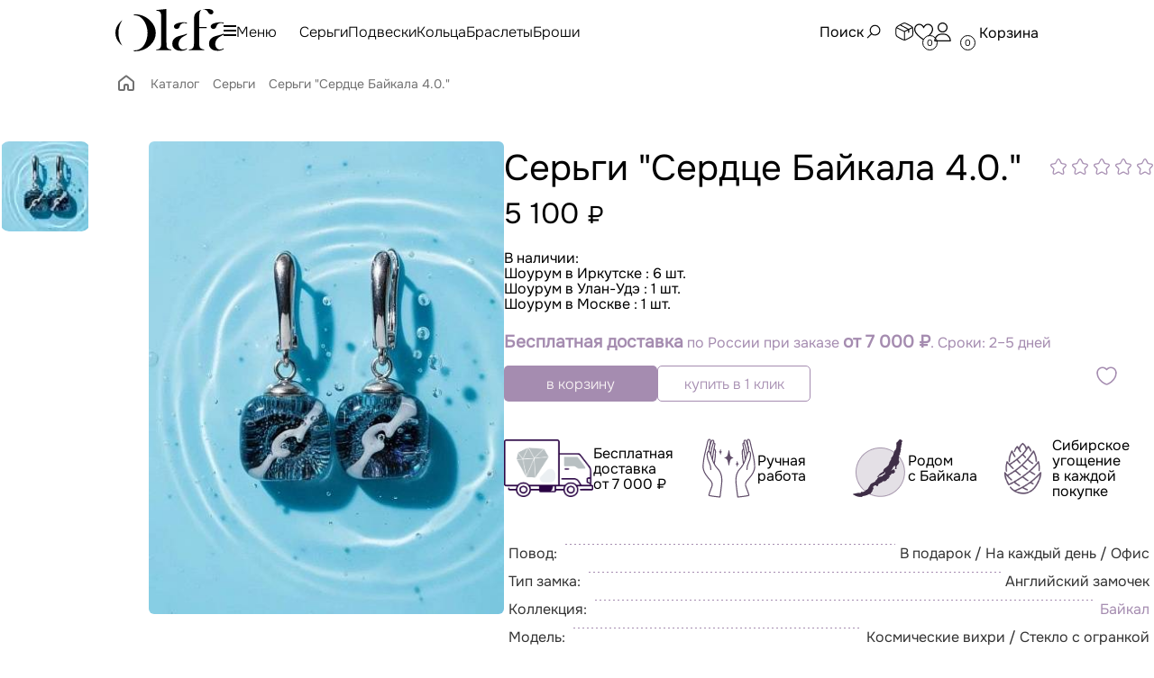

--- FILE ---
content_type: text/html; charset=UTF-8
request_url: https://olafa.ru/catalog/sergi/sergi--serdtse-baykala-4-0--/
body_size: 26863
content:
<!DOCTYPE html>
<html xml:lang="ru" lang="ru">
	<head>
  <meta http-equiv="Content-Security-Policy" content="upgrade-insecure-requests" />
    <title>Серьги &quot;Сердце Байкала 4.0.&quot; Олафа из муранского каменного стекла купить</title>
    <meta http-equiv="X-UA-Compatible" content="IE=edge">
    <meta name="viewport" content="width=device-width, initial-scale=1, maximum-scale=1">
    <!-- FACEBOOK -->
    <meta name="facebook-domain-verification" content="9sjgu9zvk1hg3z8r4l6rfpds9lv6jf">
    <link href="/local/templates/olafa/favicon.ico" rel="icon" type="image/x-icon">
    <meta http-equiv="Content-Type" content="text/html; charset=UTF-8" />
<meta name="robots" content="index" />
<meta name="keywords" content="серьги олафа сердце байкала 4.0. из муранского стекла купить" />
<meta name="description" content="Серьги &amp;quot;Сердце Байкала 4.0.&amp;quot; из каменного муранского стекла в официальном интернет-магазине украшений Olafa (Олафа)! ✔ Гарантия качества ✔ Оперативная доставка. ☎ 8 (800) 500-60-87" />
<link rel="canonical" href="https://olafa.ru/catalog/sergi/sergi--serdtse-baykala-4-0--/" />
<script data-skip-moving="true">(function(w, d, n) {var cl = "bx-core";var ht = d.documentElement;var htc = ht ? ht.className : undefined;if (htc === undefined || htc.indexOf(cl) !== -1){return;}var ua = n.userAgent;if (/(iPad;)|(iPhone;)/i.test(ua)){cl += " bx-ios";}else if (/Windows/i.test(ua)){cl += ' bx-win';}else if (/Macintosh/i.test(ua)){cl += " bx-mac";}else if (/Linux/i.test(ua) && !/Android/i.test(ua)){cl += " bx-linux";}else if (/Android/i.test(ua)){cl += " bx-android";}cl += (/(ipad|iphone|android|mobile|touch)/i.test(ua) ? " bx-touch" : " bx-no-touch");cl += w.devicePixelRatio && w.devicePixelRatio >= 2? " bx-retina": " bx-no-retina";if (/AppleWebKit/.test(ua)){cl += " bx-chrome";}else if (/Opera/.test(ua)){cl += " bx-opera";}else if (/Firefox/.test(ua)){cl += " bx-firefox";}ht.className = htc ? htc + " " + cl : cl;})(window, document, navigator);</script>


<link href="/bitrix/js/intranet/intranet-common.min.css?169821546461199" type="text/css"  rel="stylesheet" />
<link href="/bitrix/css/main/bootstrap.min.css?1698215437121326" type="text/css"  rel="stylesheet" />
<link href="/bitrix/css/main/themes/blue/style.min.css?1698215437331" type="text/css"  rel="stylesheet" />
<link href="/bitrix/js/ui/design-tokens/dist/ui.design-tokens.min.css?171662691723463" type="text/css"  rel="stylesheet" />
<link href="/bitrix/js/ui/fonts/opensans/ui.font.opensans.min.css?16982154902320" type="text/css"  rel="stylesheet" />
<link href="/bitrix/js/main/popup/dist/main.popup.bundle.min.css?175938599328056" type="text/css"  rel="stylesheet" />
<link href="/local/templates/olafa/components/bitrix/catalog/main_catalog/style.css?17642377697852" type="text/css"  rel="stylesheet" />
<link href="/local/templates/olafa/components/bitrix/catalog.element/cyberlab_new/style.css?176708408245567" type="text/css"  rel="stylesheet" />
<link href="/local/templates/olafa/css/lightbox.css?17177259414188" type="text/css"  rel="stylesheet" />
<link href="/bitrix/components/bitrix/sale.prediction.product.detail/templates/.default/style.min.css?1698215477332" type="text/css"  rel="stylesheet" />
<link href="/local/templates/olafa/components/bitrix/catalog.element/cyberlab_new/themes/blue/style.min.css?1710231686902" type="text/css"  rel="stylesheet" />
<link href="/local/components/cyberlab/popular_items/templates/.default/style.css?17270636426154" type="text/css"  rel="stylesheet" />
<link href="/local/templates/olafa/components/bitrix/catalog.section/popular_viewed/style.min.css?17204078133212" type="text/css"  rel="stylesheet" />
<link href="/local/templates/olafa/components/bitrix/catalog.item/main/style.css?176423626528985" type="text/css"  rel="stylesheet" />
<link href="/local/templates/olafa/components/bitrix/catalog.section/popular_viewed/themes/blue/style.min.css?1720407841706" type="text/css"  rel="stylesheet" />
<link href="/local/templates/olafa/fonts/onest.css?17113536601794" type="text/css"  data-template-style="true"  rel="stylesheet" />
<link href="/local/templates/olafa/css/delivery.css?17225635667027" type="text/css"  data-template-style="true"  rel="stylesheet" />
<link href="/local/templates/olafa/css/lk.css?17453297266930" type="text/css"  data-template-style="true"  rel="stylesheet" />
<link href="/local/templates/olafa/css/catalog.css?1710492578685" type="text/css"  data-template-style="true"  rel="stylesheet" />
<link href="/local/templates/olafa/css/musem.css?17159196761901" type="text/css"  data-template-style="true"  rel="stylesheet" />
<link href="/local/templates/olafa/css/preloader.css?17135153691365" type="text/css"  data-template-style="true"  rel="stylesheet" />
<link href="/local/templates/olafa/css/main.css?176943767371172" type="text/css"  data-template-style="true"  rel="stylesheet" />
<link href="/local/templates/olafa/css/news.css?1748940316750" type="text/css"  data-template-style="true"  rel="stylesheet" />
<link href="/local/templates/olafa/css/collections.css?17694377092418" type="text/css"  data-template-style="true"  rel="stylesheet" />
<link href="/local/templates/olafa/css/main_adaptive.css?176544385922701" type="text/css"  data-template-style="true"  rel="stylesheet" />
<link href="/local/templates/olafa/css/contacts.css?17204983742413" type="text/css"  data-template-style="true"  rel="stylesheet" />
<link href="/local/templates/olafa/css/swiper.css?171471118620505" type="text/css"  data-template-style="true"  rel="stylesheet" />
<link href="/local/templates/olafa/components/bitrix/menu/main_menu/style.min.css?1707963775490" type="text/css"  data-template-style="true"  rel="stylesheet" />
<link href="/local/templates/olafa/components/bitrix/sale.basket.basket.line/basket/style.min.css?17115082414065" type="text/css"  data-template-style="true"  rel="stylesheet" />
<link href="/local/templates/olafa/components/bitrix/search.form/main_header/style.css?1727167197584" type="text/css"  data-template-style="true"  rel="stylesheet" />
<link href="/bitrix/components/bitrix/search.suggest.input/templates/.default/style.css?1698215478501" type="text/css"  data-template-style="true"  rel="stylesheet" />
<link href="/local/templates/olafa/components/bitrix/menu/header_menu1/style.min.css?1713230458490" type="text/css"  data-template-style="true"  rel="stylesheet" />
<link href="/local/templates/olafa/components/bitrix/sale.basket.basket.line/basket_mob/style.min.css?17116225684065" type="text/css"  data-template-style="true"  rel="stylesheet" />
<link href="/local/templates/olafa/components/bitrix/breadcrumb/breadcrumbs/style.css?1711516306625" type="text/css"  data-template-style="true"  rel="stylesheet" />
<link href="/local/templates/olafa/components/bitrix/menu/foot_menu/style.min.css?1707974423490" type="text/css"  data-template-style="true"  rel="stylesheet" />
<link href="/local/components/cyberlab/events_popup/templates/.default/style.css?172915649510274" type="text/css"  data-template-style="true"  rel="stylesheet" />




<script type="extension/settings" data-extension="currency.currency-core">{"region":"ru"}</script>



            
            <!-- Yandex.Metrika counter -->
            
            <!-- /Yandex.Metrika counter -->
                    
        
<!-- Top.Mail.Ru counter --><!-- /Top.Mail.Ru counter -->



<!-- предзагрузка иконок -->
<link rel="prefetch prerender" href="/upload/soc_tg.svg" />
<link rel="prefetch prerender" href="/upload/soc_vk.svg" />
        </head>
<body class="stock-header not_main_index">
            <header>
        <div class="desktop-menu">
            <div class="left_logo_menu">
                <div class="logo">
                    <a href="/"><img src="/local/templates/olafa/assets/logo.svg" alt="" class="logo"></a>
                </div>
                <div class="header_menu">
                    
	<div class="left-header-section">
																	<div class="menu-link burger-menu">
						<div id="burger-menu2">
							<span class="line"></span>
							<span class="line"></span>
							<span class="line"></span>
							<span class="aside-line"></span>

						</div>
						Меню					</div>
					
									
																				<a href="/catalog/sergi/" class="menu-link selected">
						Серьги					</a>
					


				
				
																				<a href="/catalog/kulon/" class="menu-link">
					
						Подвески					</a>
									
																				<a href="/catalog/ring/" class="menu-link">
					
						Кольца					</a>
									
																				<a href="/catalog/brasleti/" class="menu-link">
					
						Браслеты					</a>
									
																				<a href="/catalog/brosh/" class="menu-link">
					
						Броши					</a>
									
						</div>
                </div>
            </div>
            <div class="header-menu">
                <div class="poisk">
                    <span class="btn_poisk">Поиск</span>
                </div>
                <div class="left_header_menu">
                    <div class="header-icon-container">
                        <div class="orders-icon icon25" style="cursor:pointer;" onclick="window.location.replace('/personal/history/')"> </div>
                        <div class="favorite">
                            <div class="fav-icon icon25" style="cursor:pointer;" onclick="window.location.replace('/favorites/')"> </div>
                            <span class="nums">0</span>
                        </div>
                        <div class="lk-icon icon25" style="cursor:pointer;" onclick="window.location.replace('/personal/')"> </div>
                        <div id="basket-container"> 
                            <div id="bx_basketFKauiI" class="bx-basket bx-opener"><!--'start_frame_cache_bx_basketFKauiI'-->
<div class="basket-line">

	<div class="basket-line-block">
					<a class="cart-icon icon25" href="/personal/order/make/">Корзина</a>
			
						<a href="/personal/order/make/" class="nums">0</a>
					</div>
</div><!--'end_frame_cache_bx_basketFKauiI'--></div>
                        </div> 
                    </div>
                </div>
            </div>
            <div class="poisk_module">
                <div class="module">
                    
<div class="search-page">
<form action="/search/index.php">
	<IFRAME
	style="width:0px; height:0px; border: 0px;"
	src="javascript:''"
	name="qplSKIW_div_frame"
	id="qplSKIW_div_frame"
></IFRAME><input
			size="15"
		name="q"
	id="qplSKIW"
	value=""
	class="search-suggest"
	type="text"
	autocomplete="off"
/>
		<input name="s" type="submit" value="" />
</form>
</div>                    <span class="close_module"><img src="/local/templates/olafa/img/close_icon.svg" alt=""></span>
                </div>
                
            </div>
            <div class="desk_menu_hov">
                <div class="block_text opacity">
                    <div class="left_menu" style="display:none"></div>
                    <div class="right_menu">
                            <div class="items">
                                <div class="item">
                                    <p class="line_title">
                                        <a class="title" href="/catalog/">Все изделия</a>
                                    </p>
                                    
	<div class="lists">
		<div class="list">
						<a href="/catalog/new/">Новинки</a>
						<a href="/catalog/hit/">Хиты</a>
						<a href="/catalog/sergi/">Серьги</a>
						<a href="/catalog/kulon/">Подвески</a>
						<a href="/catalog/ring/">Кольца</a>
						<a href="/catalog/brasleti/">Браслеты</a>
						<a href="/catalog/brosh/">Броши</a>
						<a href="/catalog/komplekti_ukracheniy/">Комплекты</a>
						<a href="/catalog/certificates/" class="menu-certificates-item">Подарочные<br>сертификаты</a>
						<a href="/catalog/dopolnitelnye_elementy/">Съемные элементы</a>
						<a href="/catalog/systemi-hranenia/">Аксессуары</a>
						<a href="/catalog/sale/">Распродажа</a>
						<a href="/catalog/all/filter/hit_month-is-y/apply/">Звезда месяца</a>
					</div>
	</div>

                                </div>
                                <div class="item">
                                    <p class="line_title">
                                        <a class="title" href="/collection/">Коллекции</a>
                                    </p>
                                    
	<div class="lists">
		<div class="list">
						<a href="/catalog/all/filter/collection2-is-inoy/apply/">Пришельцы</a>
						<a href="/catalog/catalog/filter/collection2-is-vzryv/apply/">Цветы и ягоды</a>
						<a href="/catalog/all/filter/collection2-is-serdtse_baykala/apply/">Байкал</a>
						<a href="/catalog/all/filter/collection2-is-probuzhdenie_chuvstv/apply/">Сердца</a>
						<a href="/catalog/all/filter/collection2-is-kosmicheskaya_muzyka/apply/">Космическая музыка</a>
						<a href="/catalog/catalog/filter/collection2-is-drakony/apply/">Анималистика</a>
						<a href="/catalog/all/filter/collection2-is-tri_gratsii/apply/">Три грации</a>
						<a href="/catalog/all/filter/collection2-is-shestoy_element/apply/">Шестой элемент</a>
						<a href="/catalog/catalog/filter/collection2-is-monochrome/apply/">Базовые украшения</a>
						<a href="/catalog/catalog/filter/collection2-is-transformer/apply/">Трансформеры</a>
						<a href="/catalog/all/filter/collection2-is-mosaic-light/apply/">Мозаика света</a>
						<a href="/catalog/all/filter/collection2-is-baykalskoe-neytrino/apply/">Байкальское нейтрино</a>
						<a href="/catalog/all/filter/collection2-is-zemlyne/apply/">Земляне</a>
						<a href="/catalog/all/filter/collection2-is-armor/apply/">Доспехи</a>
						<a href="/catalog/all/filter/collection2-is-avtorskie-opravy/apply/">Авторские оправы</a>
					</div>
	</div>

                                </div>
                                <div class="item">
                                    <p class="line_title">
                                        <a class="title"></a>
                                    </p>
                                    
	<div class="lists">
		<div class="list">
						<a href="/about/">О бренде</a>
						<a href="/delivery/">Доставка и оплата</a>
						<a href="/news/">Блог</a>
						<a href="/news/">Акции</a>
						<a href="/contacts/">Контакты + шоурумы</a>
					</div>
	</div>

                                    

                                </div>
                            </div>
                        </div>
                        <div class="item_akciya" style="display:none">
                            <a href="">
                                <img src="/local/templates/olafa/assets/menu_banner.jpg" alt="" style="max-height:345px">
                            </a>
                        </div>
                    </div>
                    
                </div>
            </div>
        <div class="mobile-menu">
            <div class="menu menu_first">
                <div class="lists_icons">
                    <div class="icon cat_icon">
                        <a class="link_icon" href="/catalog/">
                            <span class="icon_img"><img src="/local/templates/olafa/assets/catalog2.svg" alt=""></span>
                            <span class="title">Каталог</span>
                        </a>
                    </div>
                    <div class="icon">
                        <a class="link_icon" href="/personal/history/">
                            <span class="icon_img"><img src="/local/templates/olafa/assets/orders2.svg" alt=""></span>
                            <span class="title">Заказы</span>
                        </a>
                    </div>
                    <div class="icon">
                        <a  class="link_icon link_icon_basket" href="/personal/order/make/">
                            <div class="icon_img">
                                <div id="bx_basketT0kNhm" class="bx-basket bx-opener"><!--'start_frame_cache_bx_basketT0kNhm'--><div class="basket-line">

	<div class="basket-line-block">
					<span class="icon_img" >
				<img src="/local/templates/olafa/assets/basket3.svg" alt="" />
			</span>
			
						<span class="nums">0</span>
					</div>
</div><!--'end_frame_cache_bx_basketT0kNhm'--></div>
                            </div>
                            <span class="title">Корзина</span>
                        </a>
                        
                    </div>
                    <div class="icon">
                        <a  class="link_icon" href="/favorites/" style="position:relative">
                            <span class="fav_nums">0</span>
                            <span class="icon_img"><img src="/local/templates/olafa/assets/mob_like2.svg" alt=""></span>
                            <span class="title">Избранное</span>
                        </a>
                    </div>
                    <div class="icon">
                        <a  class="link_icon" href="/personal/">
                            <span class="icon_img"><img src="/local/templates/olafa/assets/profile2.svg" alt=""></span>
                            <span class="title">Профиль</span>
                        </a>
                        
                    </div>
                </div>
            </div>
            <div class="mm-header  mm-wbg">
                <a href="/"><img src="/local/templates/olafa/assets/logo.svg" alt="" class="logo"></a>
                <div class="btn_search">
                    
<div class="search-page">
<form action="/search/index.php">
			<input type="text" name="q" value="" size="15" maxlength="50" />
		<input name="s" type="submit" value="" />
</form>
</div>                </div>
                <div id="burger-menu" class="burger-menu burger_mobile">
                    <span class="line"></span>
                    <span class="line"></span>
                    <span class="line"></span>
                    <span class="aside-line"></span>
                </div>
            </div>
            <div class="mm-menu-list">
                
                <div class="menu menu_catalog">
                    <div class="title">
                        <a class="link_title" href="/catalog/">Все изделия</a>
                    </div>
                    
	<div class="lists">
		<div class="list">
						<a href="/catalog/new/">Новинки</a>
						<a href="/catalog/hit/">Хиты</a>
						<a href="/catalog/sergi/">Серьги</a>
						<a href="/catalog/kulon/">Подвески</a>
						<a href="/catalog/ring/">Кольца</a>
						<a href="/catalog/brasleti/">Браслеты</a>
						<a href="/catalog/brosh/">Броши</a>
						<a href="/catalog/komplekti_ukracheniy/">Комплекты</a>
						<a href="/catalog/certificates/" class="menu-certificates-item">Подарочные<br>сертификаты</a>
						<a href="/catalog/dopolnitelnye_elementy/">Съемные элементы</a>
						<a href="/catalog/systemi-hranenia/">Аксессуары</a>
						<a href="/catalog/sale/">Распродажа</a>
						<a href="/catalog/all/filter/hit_month-is-y/apply/">Звезда месяца</a>
					</div>
	</div>

                    

                </div>
                <div class="menu menu_catalog">
                    <div class="title">
                        <a class="link_title" href="/collection/">Коллекции</a>
                    </div>
                    
	<div class="lists">
		<div class="list">
						<a href="/catalog/all/filter/collection2-is-inoy/apply/">Пришельцы</a>
						<a href="/catalog/catalog/filter/collection2-is-vzryv/apply/">Цветы и ягоды</a>
						<a href="/catalog/all/filter/collection2-is-serdtse_baykala/apply/">Байкал</a>
						<a href="/catalog/all/filter/collection2-is-probuzhdenie_chuvstv/apply/">Сердца</a>
						<a href="/catalog/all/filter/collection2-is-kosmicheskaya_muzyka/apply/">Космическая музыка</a>
						<a href="/catalog/catalog/filter/collection2-is-drakony/apply/">Анималистика</a>
						<a href="/catalog/all/filter/collection2-is-tri_gratsii/apply/">Три грации</a>
						<a href="/catalog/all/filter/collection2-is-shestoy_element/apply/">Шестой элемент</a>
						<a href="/catalog/catalog/filter/collection2-is-monochrome/apply/">Базовые украшения</a>
						<a href="/catalog/catalog/filter/collection2-is-transformer/apply/">Трансформеры</a>
						<a href="/catalog/all/filter/collection2-is-mosaic-light/apply/">Мозаика света</a>
						<a href="/catalog/all/filter/collection2-is-baykalskoe-neytrino/apply/">Байкальское нейтрино</a>
						<a href="/catalog/all/filter/collection2-is-zemlyne/apply/">Земляне</a>
						<a href="/catalog/all/filter/collection2-is-armor/apply/">Доспехи</a>
						<a href="/catalog/all/filter/collection2-is-avtorskie-opravy/apply/">Авторские оправы</a>
					</div>
	</div>

                </div>
                <div class="menu menu_catalog">
                
	<div class="lists">
		<div class="list">
						<a href="/about/">О бренде</a>
						<a href="/delivery/">Доставка и оплата</a>
						<a href="/news/">Блог</a>
						<a href="/news/">Акции</a>
						<a href="/contacts/">Контакты + шоурумы</a>
					</div>
	</div>

                    

                </div>
            </div>
        </div>
    </header>
            <div class="breadcrumbs">
            <link href="/bitrix/css/main/font-awesome.css?169821543728777" type="text/css" rel="stylesheet" />
<div class="bx-breadcrumb" itemscope itemtype="http://schema.org/BreadcrumbList">
			<div class="bx-breadcrumb-item" id="bx_breadcrumb_0" itemprop="itemListElement" itemscope itemtype="http://schema.org/ListItem">
				
				<a href="/" title="Главная" itemprop="item">
					<span itemprop="name"><svg xmlns="http://www.w3.org/2000/svg" width="24" height="24" fill="none" viewBox="0 0 24 24" class="icon"><path fill="currentColor" fill-rule="evenodd" d="M5 21h4a2 2 0 0 0 2-2v-3.684h2V19a2 2 0 0 0 2 2h4a2 2 0 0 0 2-2v-7.925a2 2 0 0 0-.76-1.57l-7-5.526a2 2 0 0 0-2.48 0l-7 5.526a2 2 0 0 0-.76 1.57V19a2 2 0 0 0 2 2m0-2h4v-4a2 2 0 0 1 2-2h2a2 2 0 0 1 2 2v4h4v-8l-7-5.5L5 11z" clip-rule="evenodd"></path></svg></span>
				</a>
				<meta itemprop="position" content="1" />
			</div>
			<div class="bx-breadcrumb-item" id="bx_breadcrumb_1" itemprop="itemListElement" itemscope itemtype="http://schema.org/ListItem">
				<i class="fa fa-angle-right"></i>
				<a href="/catalog/" title="Каталог" itemprop="item">
					<span itemprop="name">Каталог</span>
				</a>
				<meta itemprop="position" content="2" />
			</div>
			<div class="bx-breadcrumb-item" id="bx_breadcrumb_3" itemprop="itemListElement" itemscope itemtype="http://schema.org/ListItem">
				<i class="fa fa-angle-right"></i>
				<a href="/catalog/sergi/" title="Серьги" itemprop="item">
					<span itemprop="name">Серьги</span>
				</a>
				<meta itemprop="position" content="4" />
			</div>
			<div class="bx-breadcrumb-item">
				<i class="fa fa-angle-right"></i>
				<span>Серьги &quot;Сердце Байкала 4.0.&quot;</span>
			</div><div style="clear:both"></div></div>        </div>
            <div class="contents">
    <div id="comp_65e8fe877931b3251f22cb61eec5b6c5"><div class='row'>
	<div class=''>
		
<section class="bx-catalog-element bx-blue" id="bx_117848907_7423"
         itemscope itemtype="http://schema.org/Product">
    <div class="prod_informs">

        <div class="product_information">
                            <div class="item photos test">
                    <div class="swiper product_slider 2">
                        <div class="swiper-wrapper">


                                                            <div class="swiper-slide" id="slide-detail_picture">
                                    <div class="product-item-detail-image" data-entity="image"
                                         data-id="">
                                        <a href="/upload/resize_cache/iblock/b8c/sde743crsdvwyu4tuc1ik2zu5k3nb45w/700_850_1/sergi-tovar-9-olafa.jpg"
                                           data-lightbox="image-gallery">
                                            <img src="/upload/resize_cache/iblock/b8c/sde743crsdvwyu4tuc1ik2zu5k3nb45w/400_550_1/sergi-tovar-9-olafa.jpg" alt="Серьги &quot;Сердце Байкала 4.0.&quot;"
                                                 title="Серьги &quot;Сердце Байкала 4.0.&quot;" itemprop="image">
                                        </a>

                                    </div>
                                </div>
                                                                <div class="swiper-slide" id="slide-video">
                                    <div class="product-item-detail-image" data-entity="image"
                                         data-id="">
                                        <video autoplay loop muted style="width:100%">
                                            <source src="/upload/iblock/91f/6ubagqy6y2qen8vb7ojdyx40fghxo7bo/copy_52C7203C-2C4A-47E1-A2B6-3199D20181B4.mp4"/>
                                        </video>
                                    </div>
                                </div>

                                                                                <div class="swiper-slide" id="slide-1">
                                                    <div class="product-item-detail-image" data-entity="image"
                                                         data-id="115973">
                                                        <a href="/upload/resize_cache/iblock/a67/hngyy33s55cv33cvsq4nwxmq8xxjugw2/700_850_1/IMG_5019.jpeg"
                                                           data-lightbox="image-gallery">
                                                            <img src="/upload/resize_cache/iblock/a67/hngyy33s55cv33cvsq4nwxmq8xxjugw2/400_550_1/IMG_5019.jpeg" alt="Серьги &quot;Сердце Байкала 4.0.&quot;"
                                                                 title="Серьги &quot;Сердце Байкала 4.0.&quot;">
                                                        </a>
                                                    </div>
                                                </div>
                                                                                                <div class="swiper-slide" id="slide-2">
                                                    <div class="product-item-detail-image" data-entity="image"
                                                         data-id="49627">
                                                        <a href="/upload/resize_cache/iblock/0f9/3kaupd9phj7kgvyzx3bvhdphg7mxifol/700_850_1/747ufyei4c06n6s7yt9pvpkhgjvatmoj.png"
                                                           data-lightbox="image-gallery">
                                                            <img src="/upload/resize_cache/iblock/0f9/3kaupd9phj7kgvyzx3bvhdphg7mxifol/400_550_1/747ufyei4c06n6s7yt9pvpkhgjvatmoj.png" alt="Серьги &quot;Сердце Байкала 4.0.&quot;"
                                                                 title="Серьги &quot;Сердце Байкала 4.0.&quot;">
                                                        </a>
                                                    </div>
                                                </div>
                                                                                                <div class="swiper-slide" id="slide-3">
                                                    <div class="product-item-detail-image" data-entity="image"
                                                         data-id="76314">
                                                        <a href="/upload/resize_cache/iblock/364/ecffxp1d87r5eupxr33wm89coxeh36jp/700_850_1/отзыв%20сердце%20байкала.jpg"
                                                           data-lightbox="image-gallery">
                                                            <img src="/upload/resize_cache/iblock/364/ecffxp1d87r5eupxr33wm89coxeh36jp/400_550_1/отзыв%20сердце%20байкала.jpg" alt="Серьги &quot;Сердце Байкала 4.0.&quot;"
                                                                 title="Серьги &quot;Сердце Байкала 4.0.&quot;">
                                                        </a>
                                                    </div>
                                                </div>
                                                                                                <div class="swiper-slide" id="slide-4">
                                                    <div class="product-item-detail-image" data-entity="image"
                                                         data-id="120723">
                                                        <a href="/upload/resize_cache/iblock/56e/1eri05f65tf3wyvsouj2ezkd30asob6j/700_850_1/kollektsiya-tovar-olafa%20(8).jpg"
                                                           data-lightbox="image-gallery">
                                                            <img src="/upload/resize_cache/iblock/56e/1eri05f65tf3wyvsouj2ezkd30asob6j/400_550_1/kollektsiya-tovar-olafa%20(8).jpg" alt="Серьги &quot;Сердце Байкала 4.0.&quot;"
                                                                 title="Серьги &quot;Сердце Байкала 4.0.&quot;">
                                                        </a>
                                                    </div>
                                                </div>
                                                                        </div>
                        <div class="slider-pagination">
                            <div class="swiper-button-prev"></div>
                            <div class="swiper-pagination"></div>
                            <div class="swiper-button-next"></div>
                        </div>

                    </div>
                    <div class="smail_images" style="">
                        <div class="swiper product_slider_small">
                            <div class="swiper-wrapper">
                                                                    <div class="swiper-slide" onclick="smoothScroll('slide-detail_picture');">
                                        <div class="product-item-detail-image" data-entity="image"
                                             data-id="115972"
                                             style="background:url('/upload/resize_cache/iblock/b8c/sde743crsdvwyu4tuc1ik2zu5k3nb45w/100_100_1/sergi-tovar-9-olafa.jpg')">
                                            <img style="display:none"
                                                 src="/upload/resize_cache/iblock/b8c/sde743crsdvwyu4tuc1ik2zu5k3nb45w/100_100_1/sergi-tovar-9-olafa.jpg"
                                                 alt="Серьги &quot;Сердце Байкала 4.0.&quot;"
                                                 title="Серьги &quot;Сердце Байкала 4.0.&quot;">
                                        </div>
                                    </div>
                                                                        <div class="swiper-slide" onclick="smoothScroll('slide-video');">
                                        <div class="product-item-detail-image" data-entity="image"
                                             data-id="53997">
                                            <video loop muted>
                                                <source src="/upload/iblock/91f/6ubagqy6y2qen8vb7ojdyx40fghxo7bo/copy_52C7203C-2C4A-47E1-A2B6-3199D20181B4.mp4"/>
                                            </video>
                                        </div>
                                    </div>

                                                                                        <div class="swiper-slide"
                                                         onclick="smoothScroll('slide-1');">
                                                        <div class="product-item-detail-image" data-entity="image"
                                                             data-id="115973"
                                                             style="background:url('/upload/resize_cache/iblock/a67/hngyy33s55cv33cvsq4nwxmq8xxjugw2/100_100_1/IMG_5019.jpeg')">
                                                            <img style="display:none"
                                                                 src="/upload/resize_cache/iblock/a67/hngyy33s55cv33cvsq4nwxmq8xxjugw2/100_100_1/IMG_5019.jpeg"
                                                                 alt="Серьги &quot;Сердце Байкала 4.0.&quot;"
                                                                 title="Серьги &quot;Сердце Байкала 4.0.&quot;">
                                                        </div>
                                                    </div>
                                                                                                        <div class="swiper-slide"
                                                         onclick="smoothScroll('slide-2');">
                                                        <div class="product-item-detail-image" data-entity="image"
                                                             data-id="49627"
                                                             style="background:url('/upload/resize_cache/iblock/0f9/3kaupd9phj7kgvyzx3bvhdphg7mxifol/100_100_1/747ufyei4c06n6s7yt9pvpkhgjvatmoj.png')">
                                                            <img style="display:none"
                                                                 src="/upload/resize_cache/iblock/0f9/3kaupd9phj7kgvyzx3bvhdphg7mxifol/100_100_1/747ufyei4c06n6s7yt9pvpkhgjvatmoj.png"
                                                                 alt="Серьги &quot;Сердце Байкала 4.0.&quot;"
                                                                 title="Серьги &quot;Сердце Байкала 4.0.&quot;">
                                                        </div>
                                                    </div>
                                                                                                        <div class="swiper-slide"
                                                         onclick="smoothScroll('slide-3');">
                                                        <div class="product-item-detail-image" data-entity="image"
                                                             data-id="76314"
                                                             style="background:url('/upload/resize_cache/iblock/364/ecffxp1d87r5eupxr33wm89coxeh36jp/100_100_1/отзыв сердце байкала.jpg')">
                                                            <img style="display:none"
                                                                 src="/upload/resize_cache/iblock/364/ecffxp1d87r5eupxr33wm89coxeh36jp/100_100_1/отзыв%20сердце%20байкала.jpg"
                                                                 alt="Серьги &quot;Сердце Байкала 4.0.&quot;"
                                                                 title="Серьги &quot;Сердце Байкала 4.0.&quot;">
                                                        </div>
                                                    </div>
                                                                                                        <div class="swiper-slide"
                                                         onclick="smoothScroll('slide-4');">
                                                        <div class="product-item-detail-image" data-entity="image"
                                                             data-id="120723"
                                                             style="background:url('/upload/resize_cache/iblock/56e/1eri05f65tf3wyvsouj2ezkd30asob6j/100_100_1/kollektsiya-tovar-olafa (8).jpg')">
                                                            <img style="display:none"
                                                                 src="/upload/resize_cache/iblock/56e/1eri05f65tf3wyvsouj2ezkd30asob6j/100_100_1/kollektsiya-tovar-olafa%20(8).jpg"
                                                                 alt="Серьги &quot;Сердце Байкала 4.0.&quot;"
                                                                 title="Серьги &quot;Сердце Байкала 4.0.&quot;">
                                                        </div>
                                                    </div>
                                                                                </div>
                            <div class="swiper-button-next"></div>
                            <div class="swiper-button-prev"></div>
                        </div>
                    </div>

                </div>
                            <div class="actual_info_item item">

                <div class="rows">
                                            <div class="element_title">
                            <h1 class="bx-title">Серьги &quot;Сердце Байкала 4.0.&quot;</h1>
                            <div class="score">
                                                                        <img src="/local/templates/olafa/img/star.png" alt="">
                                                                                <img src="/local/templates/olafa/img/star.png" alt="">
                                                                                <img src="/local/templates/olafa/img/star.png" alt="">
                                                                                <img src="/local/templates/olafa/img/star.png" alt="">
                                                                                <img src="/local/templates/olafa/img/star.png" alt="">
                                                                    </div>

                        </div>
                        
                    <div class="">
                        <div class="product-item-detail-pay-block">
                                                                    <div class="product-item-detail-info-container">
                                            
                                            <div class="product-item-detail-price-current"
                                                 id="bx_117848907_7423_price">
                                                5 100                                                <span class="icon_rub">₽</span>
                                            </div>
                                                                                                                                </div>
                                                                                                                                <pre style="display:none">8</pre>
                                                
                                                    <div class="product-item-detail-info-container"
                                                         id="bx_117848907_7423_quant_limit">
                                                        <div class="product-item-detail-info-container-title">

                                                            <p>В наличии:</p>
                                                                                                                            <p>Шоурум в Иркутске                                                                    : 6 шт.</p>
                                                                                                                                <p>Шоурум в Улан-Удэ                                                                    : 1 шт.</p>
                                                                                                                                <p>Шоурум в Москве                                                                    : 1 шт.</p>
                                                                                                                        </div>
                                                    </div>
                                                    
                                                                                <div class="product-item-link-info">
                                            <a href="/news/besplatnaya-dostavka/" target="_blank"><span>Бесплатная доставка</span>
                                                по&nbsp;России при заказе <span>от&nbsp;7&nbsp;000&nbsp;₽</span>. Сроки:
                                                2&ndash;5 дней</a>
                                        </div>
                                        <div data-entity="main-button-container">
                                                                                        <div id="bx_117848907_7423_basket_actions"
                                                 style="display: block;">
                                                
                                                    <div class="product-item-detail-info-container">
                                                                                                                        <a class="stock-button active btn btn-link product-item-detail-buy-button"
                                                                   id="bx_117848907_7423_add_basket_link"
                                                                   href="javascript:void(0);"
                                                                   onclick="add_to_backet(7423)"
                                                                   data-product-id="7423"
                                                                   data-count="1">
                                                                    <span>В корзину</span>
                                                                </a>
                                                                                                                                                                                    <script data-b24-form="click/10/2kun2f"
                                                                    data-skip-moving="true">
                                                                (function (w, d, u) {
                                                                    var s = d.createElement('script');
                                                                    s.async = true;
                                                                    s.src = u + '?' + (Date.now() / 180000 | 0);
                                                                    var h = d.getElementsByTagName('script')[0];
                                                                    h.parentNode.insertBefore(s, h);
                                                                })
                                                                (window, document, 'https://24.olafa.ru/upload/crm/form/loader_10_2kun2f.js');
                                                                window.addEventListener('b24:form:init', function (event) {
                                                                    let form = event.detail.object;
                                                                    form.setValues() // предзаполнение выведенных полей
                                                                    form.setProperty('item_name', 'Серьги "Сердце Байкала 4.0."') // передача значения полей, которые не размещены в форме (аналог preset старого кода)
                                                                    form.setProperty('item_code', 'sergi--serdtse-baykala-4-0--') // передача значения полей, которые не размещены в форме (аналог preset старого кода)
                                                                    form.subscribe('send:success', function (data) {

                                                                    }) // успешная отправка

                                                                })

                                                            </script>
                                                            <button class="stock-button buy-in-one-click">Купить в 1
                                                                клик
                                                            </button>
                                                                                                                <div class="add-fav" data-id=7423></div>
                                                    </div>
                                                                                                </div>

                                            <div class="product-item-detail-info-container" style="display:none	">
                                                <a class="stock-button btn btn-link product-item-detail-buy-button"
                                                   id="bx_117848907_7423_not_avail"
                                                   href="javascript:void(0)"
                                                   rel="nofollow"
                                                   style="display: none;">
                                                    Под заказ                                                </a>
                                            </div>
                                        </div>
                                                                </div>
                    </div>
                    <div class="rewards-item-card">
                        <div class="item-reward">
                            <img src="/local/templates/olafa/img/dostavka.png" style="height:64px;"
                                 alt="бесплатная доставка от 7000р">
                            <!-- <p>Бесплатная доставка<br> от 7 000 ₽</p> -->
                            <p>Бесплатная доставка<br> от 7 000 ₽</p>
                        </div>
                                                <div class="item-reward">
                            <img src="/local/templates/olafa/img/handmade-new-pic.svg" alt="ручная работа">
                            <p>Ручная<br>работа</p>
                        </div>
                        <div class="item-reward">
                            <img src="/local/templates/olafa/img/baikal.png" alt="родом с байкала">
                            <p>Родом<br>с Байкала</p>
                        </div>
                        <div class="item-reward">
                            <img src="/upload/pine.png" style="height:64px;"
                                 alt="сибирское угощение в каждой покупке">
                            <p>Сибирское угощение<br>в каждой покупке</p>
                        </div>
                    </div>
                    <div class="row set-constructor">
                        <div class="col-xs-12">
                                                    </div>
                    </div>
                    <div class="">
                        <div class="product-item-detail-info-section">
                            <!-- Вставляем свойства товара -->
                            
                                <div class="properties">

                                    
                                                                                <div class="product-item-detail-properties block" style="margin-bottom: 10px">
                                            <div class="left"><span class="name_prop">Повод:</span>
                                            </div>
                                            <div class="line">&nbsp;<div class="dashed-line"></div>
                                            </div>
                                            <div class="right"><span class="prop">
																В подарок / На каждый день / Офис															</span>
                                            </div>
                                        </div>
                                    

                                                                            <div class="product-item-detail-properties block" style="margin-bottom: 10px">
                                            <div class="left"><span class="name_prop">Тип замка:</span>
                                            </div>
                                            <div class="line">&nbsp;<div class="dashed-line"></div>
                                            </div>
                                            <div class="right"><span class="prop">
																Английский замочек															</span>
                                            </div>
                                        </div>
                                    

                                                                            <div class="product-item-detail-properties block" style="margin-bottom: 10px">
                                            <div class="left"><span class="name_prop">Коллекция:</span>
                                            </div>
                                            <div class="line">&nbsp;<div class="dashed-line"></div>
                                            </div>
                                            <div class="right"><span class="prop">
															                                                                <a href="/catalog/catalog/filter/collection2-is-serdtse_baykala/apply/">Байкал</a>
                                                                																
															</span>
                                            </div>
                                        </div>
                                        

                                                                            <div class="product-item-detail-properties block" style="margin-bottom: 10px">
                                            <div class="left"><span class="name_prop">Модель:</span>
                                            </div>
                                            <div class="line">&nbsp;<div class="dashed-line"></div>
                                            </div>
                                            <div class="right"><span class="prop">
																Космические вихри / Стекло с огранкой															</span>
                                            </div>
                                        </div>
                                    

                                                                            <div class="product-item-detail-properties block" style="margin-bottom: 10px">
                                            <div class="left"><span class="name_prop">Материал:</span>
                                            </div>
                                            <div class="line">&nbsp;<div class="dashed-line"></div>
                                            </div>
                                            <div class="right"><span class="prop">
																Родирование бижутерного сплава															</span>
                                            </div>
                                        </div>
                                    

                                                                            <div class="product-item-detail-properties block" style="margin-bottom: 10px">
                                            <div class="left"><span class="name_prop">Цвет:</span>
                                            </div>
                                            <div class="line">&nbsp;<div class="dashed-line"></div>
                                            </div>
                                            <div class="right"><span class="prop">
																Синий															</span>
                                            </div>
                                        </div>
                                    

                                                                            <div class="product-item-detail-properties block" style="margin-bottom: 10px">
                                            <div class="left"><span class="name_prop">Высота, см:</span>
                                            </div>
                                            <div class="line">&nbsp;<div class="dashed-line"></div>
                                            </div>
                                            <div class="right"><span class="prop">
																3															</span>
                                            </div>
                                        </div>
                                    

                                                                            <div class="product-item-detail-properties block" style="margin-bottom: 10px">
                                            <div class="left"><span class="name_prop">Вес, гр:</span>
                                            </div>
                                            <div class="line">&nbsp;<div class="dashed-line"></div>
                                            </div>
                                            <div class="right"><span class="prop">
																4															</span>
                                            </div>
                                        </div>
                                    

                                                                            <div class="product-item-detail-properties block" style="margin-bottom: 10px">
                                            <div class="left"><span class="name_prop">Диаметр / размер стекла:</span>
                                            </div>
                                            <div class="line">&nbsp;<div class="dashed-line"></div>
                                            </div>
                                            <div class="right"><span class="prop">
																1.3 															</span>
                                            </div>
                                        </div>
                                    

                                                                            


                                                                        </div>

                                
                                                            <div class="description">
                                    Байкал — самое глубокое озеро планеты и родина всех украшений Olafa. Именно поэтому они так похожи! Судите сами: украшения Olafa такие же бездонные, хрустально чистые, энергетически сильные, редкие и космические, как озеро Байкал. Эту связь мы подчеркнули в коллекции сережек «Сердце Байкала».&nbsp;<br>
 Узнаваемый силуэт озера выполнен стеклянной струной и аккуратно помещен внутрь стеклянной бусины. Пусть он станет вашим счастливым амулетом!<br>
 <br>
 <i>Стекло заполнено на 50%, сверху купол прозрачного стекла.</i><br>                                </div>
                                
                            <div class="promo_desc">
                                <ul>
                                    <li><span>Наши мастера с любовью создают каждое изделие вручную</span></li>
                                    <li><span>Фотографии могут незначительно отличаться от реальности.</span></li>
                                </ul>


                            </div>
                                                        <span class="review-btn">Добавить отзыв</span>
                            <div class="popup_review_add">
                                <div class="back"></div>
                                <div class="content">
                                    <div class="close_btn_review">
                                        <img src="/local/templates/olafa/img/close_filter.svg" alt="">
                                    </div>
                                    <form method="POST" name="review_form" id="review_form">
                                        <h2>Оставить отзыв на Серьги &quot;Сердце Байкала 4.0.&quot;</h2>
                                        <p><label for="fio"><input id="fio" type="text" name="fio" required
                                                                   placeholder="Ваше имя"></label></p>
                                        <p><label for="review"><input id="review" type="text" name="review" required
                                                                      placeholder="Напишите ваше мнение об этом товаре*"></label>
                                        </p>
                                        <p class="review_score">
                                            <span data-score="1"></span>
                                            <span data-score="2"></span>
                                            <span data-score="3"></span>
                                            <span data-score="4"></span>
                                            <span data-score="5"></span>
                                            <input type="hidden" name="review_score">
                                        </p>
                                        <div>
                                            <div class="btns">
                                                <button class="stock-button">Добавить отзыв</button>
                                            </div>
                                        </div>
                                        <input type="hidden" name="product_id" value="7423">
                                        <input type="hidden" name="date" value="28.01.2026">
                                    </form>
                                </div>
                            </div>
                        </div>
                    </div>

                </div>
            </div>
        </div>


        <div class="row" style="display:none">
            <div class="col-sm-8 col-md-9">
                <div class="row" id="bx_117848907_7423_tabs">
                    <div class="col-xs-12">
                        <div class="product-item-detail-tabs-container">
                            <ul class="product-item-detail-tabs-list">
                                                                    <li class="product-item-detail-tab active" data-entity="tab"
                                        data-value="description">
                                        <a href="javascript:void(0);" class="product-item-detail-tab-link">
                                            <span>Описание</span>
                                        </a>
                                    </li>
                                                                        <li class="product-item-detail-tab" data-entity="tab" data-value="properties">
                                        <a href="javascript:void(0);" class="product-item-detail-tab-link">
                                            <span>Характеристики</span>
                                        </a>
                                    </li>
                                                                </ul>
                        </div>
                    </div>
                </div>
                <div class="row" id="bx_117848907_7423_tab_containers">
                    <div class="col-xs-12">
                                            </div>
                </div>
            </div>
            <div class="col-sm-4 col-md-3">
                <div>
                                    </div>
            </div>
        </div>

        <div class="row">
            <div class="col-xs-12">
                <!--'start_frame_cache_OhECjo'-->
	<span id="sale_gift_product_430710480" class="sale_prediction_product_detail_container"></span>

		<!--'end_frame_cache_OhECjo'-->            </div>
        </div>
    </div>
    <meta itemprop="name" content="Серьги &quot;Сердце Байкала 4.0.&quot;"/>
    <meta itemprop="category" content="Olafa/Серьги"/>
            <span itemprop="offers" itemscope itemtype="http://schema.org/Offer">
			<meta itemprop="price" content="5100"/>
			<meta itemprop="priceCurrency" content="RUB"/>
			<link itemprop="availability"
                  href="http://schema.org/InStock"/>
		</span>
        
</section>




											<div class='row'>
						<div class='col-xs-12' data-entity="parent-container">
							<div class="catalog-block-header" data-entity="header" data-showed="false" style="display: none; opacity: 0;">
								С этим товаром рекомендуем							</div>
							<div class="recomended_wrap">
</div>						</div>
					</div>
										
					<div class="popular" style="">
						<div class="test" style="display:none;">
						
						</div>
						<!-- <div class='row'>
							<div class='col-xs-12 ' data-entity="parent-container"> -->
								<div class="catalog-block-header" data-entity="header" data-showed="false" style="">
									С этим товаром покупают								</div>
								<div class="catalog-section bx-blue" data-entity="container-OQ3k9P">
    <div class="catalog_elements_list">
        <div class="swiper popular_slider swiper-initialized swiper-horizontal swiper-backface-hidden">
            <div class="swiper-wrapper" id="swiper-wrapper-b2bef9f8e89addca" aria-live="polite">
                                    <div class="swiper-slide" style="width: 295.667px; margin-right: 10px;">
                        <div class="element_item">			
                            <div class="product-card " data-entity="item">
                                <div class="product_item_label" style="/*display:none;*/"></div>
                                <div class="product_item_like add-fav" data-id="7175"></div>
                                <a href="/catalog/systemi-hranenia/organayzer-s-valikami/" onclick="BX.ajax.insertToNode('/catalog/systemi-hranenia/organayzer-s-valikami/?bxajaxid=65e8fe877931b3251f22cb61eec5b6c5', 'comp_65e8fe877931b3251f22cb61eec5b6c5'); return false;"  class="product-img " style="background-image:url('/upload/iblock/dae/gvdow5wx4hlthbm2p0ya7mkssgi7ec10/y8uhfbal551gqoe3n73w3gqr1wvt3p0q.PNG')" ></a>
                                <div class="info_prod">
                                    <div class="info">
                                        <p class="price">
                                            <span class="product_item_price">3 700 ₽</span>
                                                                                    </p>
                                        <p class="product-name"><a href="/catalog/systemi-hranenia/organayzer-s-valikami/" onclick="BX.ajax.insertToNode('/catalog/systemi-hranenia/organayzer-s-valikami/?bxajaxid=65e8fe877931b3251f22cb61eec5b6c5', 'comp_65e8fe877931b3251f22cb61eec5b6c5'); return false;"  >Органайзер с валиками</a></p>
                                    </div>
                                    <div class="btns">
                                        <div style="background-image:url('/local/templates/olafa/img/basket_item.svg');" class="add_to_cart" data-product-id="7175" data-count="1" onclick="add_to_backet(7175)"></div>
                                        
                                    </div>
                                </div>
                            </div>
                        </div>
                    </div>
                                        <div class="swiper-slide" style="width: 295.667px; margin-right: 10px;">
                        <div class="element_item">			
                            <div class="product-card " data-entity="item">
                                <div class="product_item_label" style="/*display:none;*/"></div>
                                <div class="product_item_like add-fav" data-id="7424"></div>
                                <a href="/catalog/sergi/sergi--serdtse-baykala-2-0--/" onclick="BX.ajax.insertToNode('/catalog/sergi/sergi--serdtse-baykala-2-0--/?bxajaxid=65e8fe877931b3251f22cb61eec5b6c5', 'comp_65e8fe877931b3251f22cb61eec5b6c5'); return false;"  class="product-img " style="background-image:url('/upload/iblock/c25/nt9hm2a0gsuu5fjgvz7z1ywu40tbvwiu/sergi-tovar-8-olafa.jpg')" ></a>
                                <div class="info_prod">
                                    <div class="info">
                                        <p class="price">
                                            <span class="product_item_price">5 100 ₽</span>
                                                                                    </p>
                                        <p class="product-name"><a href="/catalog/sergi/sergi--serdtse-baykala-2-0--/" onclick="BX.ajax.insertToNode('/catalog/sergi/sergi--serdtse-baykala-2-0--/?bxajaxid=65e8fe877931b3251f22cb61eec5b6c5', 'comp_65e8fe877931b3251f22cb61eec5b6c5'); return false;"  >Серьги &quot;Сердце Байкала 2.0.&quot;</a></p>
                                    </div>
                                    <div class="btns">
                                        <div style="background-image:url('/local/templates/olafa/img/basket_item.svg');" class="add_to_cart" data-product-id="7424" data-count="1" onclick="add_to_backet(7424)"></div>
                                        
                                    </div>
                                </div>
                            </div>
                        </div>
                    </div>
                                        <div class="swiper-slide" style="width: 295.667px; margin-right: 10px;">
                        <div class="element_item">			
                            <div class="product-card " data-entity="item">
                                <div class="product_item_label" style="/*display:none;*/"></div>
                                <div class="product_item_like add-fav" data-id="7426"></div>
                                <a href="/catalog/sergi/sergi--serdtse-baykala-1-0--/" onclick="BX.ajax.insertToNode('/catalog/sergi/sergi--serdtse-baykala-1-0--/?bxajaxid=65e8fe877931b3251f22cb61eec5b6c5', 'comp_65e8fe877931b3251f22cb61eec5b6c5'); return false;"  class="product-img " style="background-image:url('/upload/iblock/503/r4xdi5y3mzeq8kzvdu3lh9l4u0x29fc2/sergi-tovar-7-olafa.jpg')" ></a>
                                <div class="info_prod">
                                    <div class="info">
                                        <p class="price">
                                            <span class="product_item_price">5 100 ₽</span>
                                                                                    </p>
                                        <p class="product-name"><a href="/catalog/sergi/sergi--serdtse-baykala-1-0--/" onclick="BX.ajax.insertToNode('/catalog/sergi/sergi--serdtse-baykala-1-0--/?bxajaxid=65e8fe877931b3251f22cb61eec5b6c5', 'comp_65e8fe877931b3251f22cb61eec5b6c5'); return false;"  >Серьги &quot;Сердце Байкала 1.0.&quot;</a></p>
                                    </div>
                                    <div class="btns">
                                        <div style="background-image:url('/local/templates/olafa/img/basket_item.svg');" class="add_to_cart" data-product-id="7426" data-count="1" onclick="add_to_backet(7426)"></div>
                                        
                                    </div>
                                </div>
                            </div>
                        </div>
                    </div>
                                        <div class="swiper-slide" style="width: 295.667px; margin-right: 10px;">
                        <div class="element_item">			
                            <div class="product-card " data-entity="item">
                                <div class="product_item_label" style="/*display:none;*/"></div>
                                <div class="product_item_like add-fav" data-id="13465"></div>
                                <a href="/catalog/ring/koltso_grozovoe_oblako_s_siney_kapley/" onclick="BX.ajax.insertToNode('/catalog/ring/koltso_grozovoe_oblako_s_siney_kapley/?bxajaxid=65e8fe877931b3251f22cb61eec5b6c5', 'comp_65e8fe877931b3251f22cb61eec5b6c5'); return false;"  class="product-img " style="background-image:url('/upload/iblock/9d7/mdlkbsijfmhy21zbr82e62pp3owhncc6/koltsa-nlo-siniy-2-olafa.jpg')" ></a>
                                <div class="info_prod">
                                    <div class="info">
                                        <p class="price">
                                            <span class="product_item_price">8 300 ₽</span>
                                                                                    </p>
                                        <p class="product-name"><a href="/catalog/ring/koltso_grozovoe_oblako_s_siney_kapley/" onclick="BX.ajax.insertToNode('/catalog/ring/koltso_grozovoe_oblako_s_siney_kapley/?bxajaxid=65e8fe877931b3251f22cb61eec5b6c5', 'comp_65e8fe877931b3251f22cb61eec5b6c5'); return false;"  >Кольцо &quot;Байкальское НЛО&quot; грозовое облако с синей каплей</a></p>
                                    </div>
                                    <div class="btns">
                                        <div style="background-image:url('/local/templates/olafa/img/basket_item.svg');" class="add_to_cart" data-product-id="13465" data-count="1" onclick="add_to_backet(13465)"></div>
                                        
                                    </div>
                                </div>
                            </div>
                        </div>
                    </div>
                                    
            </div>				
            <div class="slider-navigation" style="display: flex;justify-content: space-between;">
                <div class="swiper-button-prev swiper-button-popular-prev swiper-button-disabled" tabindex="-1" role="button" aria-label="Previous slide" aria-controls="swiper-wrapper-b2bef9f8e89addca" aria-disabled="true"></div>
                <div class="swiper-pagination-popular swiper-pagination-bullets swiper-pagination-horizontal"><span class="swiper-pagination-bullet swiper-pagination-bullet-active" aria-current="true"></span><span class="swiper-pagination-bullet"></span><span class="swiper-pagination-bullet"></span></div>
                <div class="swiper-button-next swiper-button-popular-next" tabindex="0" role="button" aria-label="Next slide" aria-controls="swiper-wrapper-b2bef9f8e89addca" aria-disabled="false"></div>
            </div>
			
            <span class="swiper-notification" aria-live="assertive" aria-atomic="true"></span>
        </div>
	</div>
</div>															<!-- </div>
						</div> -->
					</div>
					
																				<div class="popular" style="">
									<div class="catalog-block-header" data-entity="header" data-showed="false" style="">
										Вы просматривали
									</div>
								

<div class="catalog-section bx-blue" data-entity="container-OQ3k9P">
<div class="catalog_elements_list">
	<div class="swiper popular_slider">
		<div class="swiper-wrapper">
			
			
			<!-- items-container -->
					<!-- <div class="row " data-entity="items-row"> -->
										
						<!-- <div class="col-xs-12 product-item-small-card 1123">
							<div class="row"> -->
																		<div class="swiper-slide">
										<!-- <div class="col-xs-6 col-md-3 element_item"> -->
											<div class="element_item ">
													
		<div class="product-card " id="bx_3966226736_7423_362ce596257894d11ab5c1d73d13c755" data-entity="item">
		<div class="main-product-block">
<div class="product_item_label" style="/*display:none;*/">
            
    
    </div>
<div class="product_item_like add-fav" data-id="7423"></div>


    <a href="/catalog/sergi/sergi--serdtse-baykala-4-0--/" onclick="BX.ajax.insertToNode('/catalog/sergi/sergi--serdtse-baykala-4-0--/?bxajaxid=65e8fe877931b3251f22cb61eec5b6c5', 'comp_65e8fe877931b3251f22cb61eec5b6c5'); return false;"  class="product-img " style="background-image:url('/upload/resize_cache/iblock/c1f/nb0hmcb3p1ftkvcigpdy2ltuzn6hccz2/400_650_1/sergi-tovar-9-olafa.jpg')" >
            </a>
    <!-- <div class="product-img"  style="background: center / contain no-repeat url('/upload/resize_cache/iblock/c1f/nb0hmcb3p1ftkvcigpdy2ltuzn6hccz2/400_650_1/sergi-tovar-9-olafa.jpg');" onclick="window.location = '/catalog/sergi/sergi--serdtse-baykala-4-0--/';"></div> -->
    
</div>
<div class="info_prod">
    <div class="info">
        <p class="price">
            <span class="product_item_price" id="bx_3966226736_7423_362ce596257894d11ab5c1d73d13c755_price">5&nbsp;100 &#8381;</span>                                </p>
        <p class="product-name"><a href="/catalog/sergi/sergi--serdtse-baykala-4-0--/" onclick="BX.ajax.insertToNode('/catalog/sergi/sergi--serdtse-baykala-4-0--/?bxajaxid=65e8fe877931b3251f22cb61eec5b6c5', 'comp_65e8fe877931b3251f22cb61eec5b6c5'); return false;"  >Серьги &quot;Сердце Байкала 4.0.&quot;</a></p>
    </div>
    <div class="btns">
                            <a class="card-product-button" data-product-id="7423" data-count="1"
               href="javascript:add_to_backet(7423)">
                В корзину
            </a>
            
    </div>
</div>			</div>
												</div>
										</div>
																	<!-- </div>
						</div> -->
									<!-- </div> -->
					<!-- items-container -->
						
			</div>
			<div class="slider-navigation" style="display: flex;justify-content: space-between;">
				<div class="swiper-button-prev swiper-button-popular-prev"></div>
				<div class="swiper-pagination-popular"></div>
				<div class="swiper-button-next swiper-button-popular-next"></div>
			</div>
			
		</div>
	</div>
</div>

<!-- component-end -->
												</div>
																	<section class="prompt">
						<div class="title">
							<h2>Не нашли, что искали?</h2>
							<p>Мы всегда готовы вам помочь</p>
						</div>
						<div class="btns">
							<a class="btn stock-button" href="/museum/" style="background: white; border: 0px;width:auto;padding: 20px 60px;">Перейти в музей</a>
							<script data-b24-form="click/18/a0rb71" data-skip-moving="true">(function(w,d,u){var s=d.createElement('script');s.async=true;s.src=u+'?'+(Date.now()/180000|0);var h=d.getElementsByTagName('script')[0];h.parentNode.insertBefore(s,h);})(window,document,'https://24.olafa.ru/upload/crm/form/loader_18_a0rb71.js');</script>
							<a class="btn stock-button" style="border: 0px;width: auto;padding: 20px 60px;background: #604D69;color: #F9F4F5;">Написать менеджеру</a>
						</div>
					</section>
					</div>
	</div></div>    </div>
    <footer class="desktop-footer">

        <div class="logo_footer">
            <div class="ft-olafa">
                <a href="/">
                    <img src="/local/templates/olafa/assets/logo_white.svg" alt="" class="logo" data-id="wht-logo">
                </a>
            </div>
            <div class="ivi" data-id="ivi-skolkovo">
                <div class="ivi-img"></div>
                <p class="ivi-sub">Резиденты <br> Сколково</p>
            </div>

        </div>

        <div class="socials">
            <a href="https://t.me/olafa_jewelry"><span style="display:block;" class="icon25" data-id="tg"></span></a>
            <a href="https://wa.me/+79954902285"><span style="display:block;" class="icon25" data-id="wh"></span></a>
            <a href="https://vk.com/olafa_jewelry/"><span style="display:block;" class="icon25" data-id="vk"></span></a>
        </div>
        
	<div class="footer-links">
												<a href="/" class="menu-link selected"><b>Olafa</b></a>
															<a href="/about/" class="menu-link">О бренде</a>
															<a href="/delivery/" class="menu-link">Оплата и доставка</a>
															<a href="/news/" class="menu-link">Блог</a>
															<a href="/news/" class="menu-link">Акции</a>
															<a href="/contacts/" class="menu-link">Контакты + шоурумы</a>
															<a href="/policy-personal-data/" class="menu-link">Политика конфиденциальности</a>
															<a href="/public-offer/" class="menu-link">Публичная оферта</a>
															<a href="/map/" class="menu-link">Карта сайта</a>
						</div>
        <div class="footer-links-container">
            <div class="footer-links mgl" data-id="fl-sec-two">
                
	<div class="footer-links">
												<a href="/collection/" class="menu-link"><b>Коллекции</b></a>
															<a href="/catalog/all/filter/collection2-is-inoy/apply/" class="menu-link">Пришельцы</a>
															<a href="/catalog/catalog/filter/collection2-is-vzryv/apply/" class="menu-link">Цветы и ягоды</a>
															<a href="/catalog/all/filter/collection2-is-serdtse_baykala/apply/" class="menu-link">Байкал</a>
															<a href="/catalog/all/filter/collection2-is-probuzhdenie_chuvstv/apply/" class="menu-link">Сердца</a>
															<a href="/catalog/all/filter/collection2-is-kosmicheskaya_muzyka/apply/" class="menu-link">Космическая музыка</a>
															<a href="/catalog/catalog/filter/collection2-is-drakony/apply/" class="menu-link">Анималистика</a>
															<a href="/catalog/all/filter/collection2-is-tri_gratsii/apply/" class="menu-link">Три грации</a>
						</div>
            </div>
            <div class="footer-links mgl" data-id="fl-sec-two">
                
	<div class="footer-links">
												<a href="#" class="menu-link"></a>
															<a href="/catalog/all/filter/collection2-is-shestoy_element/apply/" class="menu-link">Шестой элемент</a>
															<a href="/catalog/catalog/filter/collection2-is-monochrome/apply/" class="menu-link">Базовые украшения</a>
															<a href="/catalog/catalog/filter/collection2-is-transformer/apply/" class="menu-link">Трансформеры</a>
															<a href="/catalog/all/filter/collection2-is-mosaic-light/apply/" class="menu-link">Мозаика света</a>
															<a href="/catalog/all/filter/collection2-is-baykalskoe-neytrino/apply/" class="menu-link">Байкальское нейтрино</a>
															<a href="/catalog/all/filter/collection2-is-zemlyne/apply/" class="menu-link">Земляне</a>
															<a href="/catalog/all/filter/collection2-is-armor/apply/" class="menu-link">Доспехи</a>
															<a href="/catalog/all/filter/collection2-is-avtorskie-opravy/apply/" class="menu-link">Авторские оправы</a>
						</div>
            </div>
        </div>
        <div class="footer-links mgl" data-id="ft-docs">
            
	<div class="footer-links">
												<a href="/catalog/" class="menu-link"><b>Каталог</b></a>
															<a href="/catalog/new/" class="menu-link">Новинки</a>
															<a href="/catalog/hit/" class="menu-link">Хиты</a>
															<a href="/catalog/sergi/" class="menu-link selected">Серьги</a>
															<a href="/catalog/kulon/" class="menu-link">Подвески</a>
															<a href="/catalog/ring/" class="menu-link">Кольца</a>
															<a href="/catalog/brasleti/" class="menu-link">Браслеты</a>
															<a href="/catalog/brosh/" class="menu-link">Броши</a>
															<a href="/catalog/sale/" class="menu-link">Распродажа</a>
						</div>
        </div>

    </footer>
    <footer class="mobile-footer">
        <a href="/">
            <img src="/local/templates/olafa/assets/logo_white.svg" alt="" class="logo" data-id="wht-logo">
        </a>
        <div class="footer-links-mobile-container">
            <div class="ivi" data-id="ivi-skolkovo">
                <div class="ivi-img"></div>
                <p class="ivi-sub">Резиденты <br> Сколково</p>
            </div>
            <div class="socials">
                <a href="https://t.me/olafa_jewelry"><span style="display:block;" class="icon25"
                                                           data-id="tg"></span></a>
                <a href="https://wa.me/+79954902285"><span style="display:block;" class="icon25"
                                                           data-id="wh"></span></a>
                <a href="https://vk.com/olafa_jewelry/"><span style="display:block;" class="icon25" data-id="vk"></span></a>
            </div>
        </div>
        <div class="footer-links-mobile-container">
            <div class="footer-links" data-id="fl-sec-one">
                
	<div class="footer-links">
												<a href="/" class="menu-link selected"><b>Olafa</b></a>
															<a href="/about/" class="menu-link">О бренде</a>
															<a href="/delivery/" class="menu-link">Оплата и доставка</a>
															<a href="/news/" class="menu-link">Блог</a>
															<a href="/news/" class="menu-link">Акции</a>
															<a href="/contacts/" class="menu-link">Контакты + шоурумы</a>
															<a href="/policy-personal-data/" class="menu-link">Политика конфиденциальности</a>
															<a href="/public-offer/" class="menu-link">Публичная оферта</a>
															<a href="/map/" class="menu-link">Карта сайта</a>
						</div>
            </div>
            <div class="footer-links" data-id="ft-docs">
                
	<div class="footer-links">
												<a href="/catalog/" class="menu-link"><b>Каталог</b></a>
															<a href="/catalog/new/" class="menu-link">Новинки</a>
															<a href="/catalog/hit/" class="menu-link">Хиты</a>
															<a href="/catalog/sergi/" class="menu-link selected">Серьги</a>
															<a href="/catalog/kulon/" class="menu-link">Подвески</a>
															<a href="/catalog/ring/" class="menu-link">Кольца</a>
															<a href="/catalog/brasleti/" class="menu-link">Браслеты</a>
															<a href="/catalog/brosh/" class="menu-link">Броши</a>
															<a href="/catalog/sale/" class="menu-link">Распродажа</a>
						</div>
            </div>
        </div>
        <div class="footer-links-mobile-container">
            <div class="footer-links mgl" data-id="fl-sec-two">
                
	<div class="footer-links">
												<a href="/collection/" class="menu-link"><b>Коллекции</b></a>
															<a href="/catalog/all/filter/collection2-is-inoy/apply/" class="menu-link">Пришельцы</a>
															<a href="/catalog/catalog/filter/collection2-is-vzryv/apply/" class="menu-link">Цветы и ягоды</a>
															<a href="/catalog/all/filter/collection2-is-serdtse_baykala/apply/" class="menu-link">Байкал</a>
															<a href="/catalog/all/filter/collection2-is-probuzhdenie_chuvstv/apply/" class="menu-link">Сердца</a>
															<a href="/catalog/all/filter/collection2-is-kosmicheskaya_muzyka/apply/" class="menu-link">Космическая музыка</a>
															<a href="/catalog/catalog/filter/collection2-is-drakony/apply/" class="menu-link">Анималистика</a>
															<a href="/catalog/all/filter/collection2-is-tri_gratsii/apply/" class="menu-link">Три грации</a>
						</div>
            </div>
            <div class="footer-links mgl" data-id="fl-sec-two">
                
	<div class="footer-links">
												<a href="#" class="menu-link"></a>
															<a href="/catalog/all/filter/collection2-is-shestoy_element/apply/" class="menu-link">Шестой элемент</a>
															<a href="/catalog/catalog/filter/collection2-is-monochrome/apply/" class="menu-link">Базовые украшения</a>
															<a href="/catalog/catalog/filter/collection2-is-transformer/apply/" class="menu-link">Трансформеры</a>
															<a href="/catalog/all/filter/collection2-is-mosaic-light/apply/" class="menu-link">Мозаика света</a>
															<a href="/catalog/all/filter/collection2-is-baykalskoe-neytrino/apply/" class="menu-link">Байкальское нейтрино</a>
															<a href="/catalog/all/filter/collection2-is-zemlyne/apply/" class="menu-link">Земляне</a>
															<a href="/catalog/all/filter/collection2-is-armor/apply/" class="menu-link">Доспехи</a>
															<a href="/catalog/all/filter/collection2-is-avtorskie-opravy/apply/" class="menu-link">Авторские оправы</a>
						</div>
            </div>
        </div>
        <a href="" class="dev-by" style="display: none">Разработано</a>
    </footer>
    <div class="custom-dialog custom-dialog-basket-product">
        <div class="custom-dialog-content">
            <div class="custom-dialog-header">
            <span class="custom-dialog-header-title">
                Товар добавлен в корзину
            </span>
                <a class="btn btn-main close-button">
                    <svg width="36" height="36" viewBox="0 0 36 36" fill="none" xmlns="http://www.w3.org/2000/svg">
                        <rect width="36" height="36" rx="18" fill="#F1F1F5"/>
                        <path d="M24 24L12 12M24 12L12 24" stroke="black" stroke-linecap="round"
                              stroke-linejoin="round"/>
                    </svg>
                </a>
            </div>
            <div class="custom-dialog-body">
                <div class="custom-dialog-basket-product-dialog-item">
                    <div class="custom-dialog-basket-product-dialog-item-image">
                        <img src="/local/templates/olafa/assets/logo_white.svg" alt="image">
                    </div>
                    <div class="custom-dialog-basket-product-dialog-item-text">
                        <div class="custom-dialog-basket-product-dialog-item-text-title"></div>
                        <div class="custom-dialog-basket-product-dialog-item-text-amount"></div>
                    </div>
                </div>
            </div>
            <div class="custom-dialog-footer">
                <a class="btn stock-button" href="/personal/order/make/">Перейти в корзину</a>
                <button type="button" class="btn stock-button btn-close">Продолжить покупки</button>
            </div>
        </div>
    </div>
                    <div class="push_buy">
        <div class="info_push">
            <div class="title">товар добавлен в корзину</div>
        </div>
    </div>
    <div class="push_fav">
        <div class="info_push">
            <div class="title">товар добавлен в избранное</div>
        </div>
    </div>
    <div class="push_review">
        <div class="info_push">
            <div class="title">Отзыв добавлен</div>
        </div>
    </div>
    <div class="add_to_up">
        <img src="/local/templates/olafa/img/upbtn.svg" alt="">
    </div>
            <div class="event_popup">
    <div class="back_popup"></div>
    <div class="main_popup_new">
        <div class="block_container">
            <span class="closed">×</span>
            <div class="desktop">
                <div class="images">
                    <div class="item"><img src="/upload/del.jpg" alt=""></div>
                    <div class="item"><img src="/upload/del2.jpg" alt=""></div>
                    <div class="item"><img src="/upload/del3.jpg" alt=""></div>
                </div>
                <div class="title"><span>Бесплатная доставка</span><br>при заказе от 7000 рублей</div>
                <div class="btns">
                    <a href="https://olafa.ru/news/besplatnaya-dostavka/">Подробнее</a>
                </div>
            </div>
            <div class="mobile">
                <div class="images">
                    <div class="item"><img src="/upload/del4.jpg" alt=""></div>
                </div>
                <div class="info">
                    <div class="title"><span>Бесплатная доставка</span><br>при заказе от 7000 рублей</div>
                    <div class="btns">
                        <a href="https://olafa.ru/news/besplatnaya-dostavka/">Подробнее</a>
                    </div>
                </div>
            </div>
            
        </div>
    </div>
</div>
<div class="event_popup3">
    <div class="back_popup"></div>
    <div class="main_popup_new">
        <div class="block_container">
            <span class="closed">×</span>
            <div class="desktop">
                <div class="images">
                    <div class="item"><img src="/upload/event4_1.jpg" alt=""></div>
                    <div class="item"><img src="/upload/event4_2.jpg" alt=""></div>
                    <div class="item"><img src="/upload/event4_3.jpg" alt=""></div>
                </div>
                <div class="title">Подпишитесь на наш телеграм-канал и получите скидку 7%</div>
                <div class="btns">
                    <a href="https://t.me/olafa_jewelry/3806">Подписаться</a>
                </div>
            </div>
            <div class="mobile">
                <div class="images">
                    <div class="item"><img src="/upload/event4.jpg" alt=""></div>
                </div>
                <div class="info">
                    <div class="title">Подпишитесь на наш телеграм-канал и получите скидку 7%</div>
                    <div class="btns">
                        <a href="https://t.me/olafa_jewelry/3806">Подписаться</a>
                    </div>
                </div>
            </div>

        </div>
    </div>

</div>
            <script>if(!window.BX)window.BX={};if(!window.BX.message)window.BX.message=function(mess){if(typeof mess==='object'){for(let i in mess) {BX.message[i]=mess[i];} return true;}};</script>
<script>(window.BX||top.BX).message({"JS_CORE_LOADING":"Загрузка...","JS_CORE_NO_DATA":"- Нет данных -","JS_CORE_WINDOW_CLOSE":"Закрыть","JS_CORE_WINDOW_EXPAND":"Развернуть","JS_CORE_WINDOW_NARROW":"Свернуть в окно","JS_CORE_WINDOW_SAVE":"Сохранить","JS_CORE_WINDOW_CANCEL":"Отменить","JS_CORE_WINDOW_CONTINUE":"Продолжить","JS_CORE_H":"ч","JS_CORE_M":"м","JS_CORE_S":"с","JSADM_AI_HIDE_EXTRA":"Скрыть лишние","JSADM_AI_ALL_NOTIF":"Показать все","JSADM_AUTH_REQ":"Требуется авторизация!","JS_CORE_WINDOW_AUTH":"Войти","JS_CORE_IMAGE_FULL":"Полный размер"});</script><script src="/bitrix/js/main/core/core.min.js?1759386489229643"></script><script>BX.Runtime.registerExtension({"name":"main.core","namespace":"BX","loaded":true});</script>
<script>BX.setJSList(["\/bitrix\/js\/main\/core\/core_ajax.js","\/bitrix\/js\/main\/core\/core_promise.js","\/bitrix\/js\/main\/polyfill\/promise\/js\/promise.js","\/bitrix\/js\/main\/loadext\/loadext.js","\/bitrix\/js\/main\/loadext\/extension.js","\/bitrix\/js\/main\/polyfill\/promise\/js\/promise.js","\/bitrix\/js\/main\/polyfill\/find\/js\/find.js","\/bitrix\/js\/main\/polyfill\/includes\/js\/includes.js","\/bitrix\/js\/main\/polyfill\/matches\/js\/matches.js","\/bitrix\/js\/ui\/polyfill\/closest\/js\/closest.js","\/bitrix\/js\/main\/polyfill\/fill\/main.polyfill.fill.js","\/bitrix\/js\/main\/polyfill\/find\/js\/find.js","\/bitrix\/js\/main\/polyfill\/matches\/js\/matches.js","\/bitrix\/js\/main\/polyfill\/core\/dist\/polyfill.bundle.js","\/bitrix\/js\/main\/core\/core.js","\/bitrix\/js\/main\/polyfill\/intersectionobserver\/js\/intersectionobserver.js","\/bitrix\/js\/main\/lazyload\/dist\/lazyload.bundle.js","\/bitrix\/js\/main\/polyfill\/core\/dist\/polyfill.bundle.js","\/bitrix\/js\/main\/parambag\/dist\/parambag.bundle.js"]);
</script>
<script>BX.Runtime.registerExtension({"name":"pull.protobuf","namespace":"BX","loaded":true});</script>
<script>BX.Runtime.registerExtension({"name":"rest.client","namespace":"window","loaded":true});</script>
<script>(window.BX||top.BX).message({"pull_server_enabled":"Y","pull_config_timestamp":1759385934,"shared_worker_allowed":"Y","pull_guest_mode":"N","pull_guest_user_id":0,"pull_worker_mtime":1759385548});(window.BX||top.BX).message({"PULL_OLD_REVISION":"Для продолжения корректной работы с сайтом необходимо перезагрузить страницу."});</script>
<script>BX.Runtime.registerExtension({"name":"pull.client","namespace":"BX","loaded":true});</script>
<script>BX.Runtime.registerExtension({"name":"pull","namespace":"window","loaded":true});</script>
<script>BX.Runtime.registerExtension({"name":"fx","namespace":"window","loaded":true});</script>
<script>BX.Runtime.registerExtension({"name":"jquery","namespace":"window","loaded":true});</script>
<script>BX.Runtime.registerExtension({"name":"intranet.design-tokens.bitrix24","namespace":"window","loaded":true});</script>
<script>BX.Runtime.registerExtension({"name":"ui.design-tokens","namespace":"window","loaded":true});</script>
<script>BX.Runtime.registerExtension({"name":"ui.fonts.opensans","namespace":"window","loaded":true});</script>
<script>BX.Runtime.registerExtension({"name":"main.popup","namespace":"BX.Main","loaded":true});</script>
<script>BX.Runtime.registerExtension({"name":"popup","namespace":"window","loaded":true});</script>
<script>BX.Runtime.registerExtension({"name":"currency.currency-core","namespace":"BX.Currency","loaded":true});</script>
<script>BX.Runtime.registerExtension({"name":"currency","namespace":"window","loaded":true});</script>
<script>(window.BX||top.BX).message({"LANGUAGE_ID":"ru","FORMAT_DATE":"DD.MM.YYYY","FORMAT_DATETIME":"DD.MM.YYYY HH:MI:SS","COOKIE_PREFIX":"BITRIX_SM","SERVER_TZ_OFFSET":"10800","UTF_MODE":"Y","SITE_ID":"s2","SITE_DIR":"\/","USER_ID":"","SERVER_TIME":1769610368,"USER_TZ_OFFSET":0,"USER_TZ_AUTO":"Y","bitrix_sessid":"a42489495f700f15fefa7cb4a6251ac1"});</script><script  src="/bitrix/cache/js/s2/olafa/kernel_main/kernel_main_v1.js?1767120235155830"></script>
<script src="/bitrix/js/pull/protobuf/protobuf.min.js?169821547376433"></script>
<script src="/bitrix/js/pull/protobuf/model.min.js?169821547314190"></script>
<script src="/bitrix/js/rest/client/rest.client.min.js?16982154759240"></script>
<script src="/bitrix/js/pull/client/pull.client.min.js?175938554949849"></script>
<script src="/bitrix/js/main/jquery/jquery-1.12.4.min.js?169821543797163"></script>
<script src="/bitrix/js/main/popup/dist/main.popup.bundle.min.js?175938649567261"></script>
<script src="/bitrix/js/currency/currency-core/dist/currency-core.bundle.min.js?17176430644569"></script>
<script src="/bitrix/js/currency/core_currency.min.js?1717643064835"></script>
<script src="/bitrix/js/yandex.metrika/script.js?17242212566603"></script>
<script>BX.setJSList(["\/bitrix\/js\/main\/core\/core_fx.js","\/bitrix\/js\/main\/pageobject\/dist\/pageobject.bundle.js","\/bitrix\/js\/main\/core\/core_window.js","\/bitrix\/js\/main\/date\/main.date.js","\/bitrix\/js\/main\/core\/core_date.js","\/bitrix\/js\/main\/utils.js","\/local\/templates\/olafa\/components\/bitrix\/catalog.element\/cyberlab_new\/script.js","\/local\/templates\/olafa\/js\/lightbox.js","\/bitrix\/components\/bitrix\/sale.prediction.product.detail\/templates\/.default\/script.js","\/local\/templates\/olafa\/components\/bitrix\/catalog.recommended.products\/.default\/script.js","\/local\/components\/cyberlab\/popular_items\/templates\/.default\/script.js","\/local\/templates\/olafa\/components\/bitrix\/catalog.section\/popular_viewed\/script.js","\/local\/templates\/olafa\/components\/bitrix\/catalog.item\/main\/script.js","\/local\/templates\/olafa\/js\/swiper.js","\/local\/templates\/olafa\/js\/main.js","\/local\/templates\/olafa\/js\/script.js","\/local\/templates\/olafa\/components\/bitrix\/sale.basket.basket.line\/basket\/script.js","\/bitrix\/components\/bitrix\/search.suggest.input\/templates\/.default\/script.js","\/local\/templates\/olafa\/components\/bitrix\/sale.basket.basket.line\/basket_mob\/script.js","\/local\/components\/cyberlab\/events_popup\/templates\/.default\/script.js"]);</script>
<script>
					if (Intl && Intl.DateTimeFormat)
					{
						const timezone = Intl.DateTimeFormat().resolvedOptions().timeZone;
						document.cookie = "BITRIX_SM_TZ=" + timezone + "; path=/; expires=Fri, 01 Jan 2027 00:00:00 +0300";
						
					}
				</script>
<script>
					(function () {
						"use strict";

						var counter = function ()
						{
							var cookie = (function (name) {
								var parts = ("; " + document.cookie).split("; " + name + "=");
								if (parts.length == 2) {
									try {return JSON.parse(decodeURIComponent(parts.pop().split(";").shift()));}
									catch (e) {}
								}
							})("BITRIX_CONVERSION_CONTEXT_s2");

							if (cookie && cookie.EXPIRE >= BX.message("SERVER_TIME"))
								return;

							var request = new XMLHttpRequest();
							request.open("POST", "/bitrix/tools/conversion/ajax_counter.php", true);
							request.setRequestHeader("Content-type", "application/x-www-form-urlencoded");
							request.send(
								"SITE_ID="+encodeURIComponent("s2")+
								"&sessid="+encodeURIComponent(BX.bitrix_sessid())+
								"&HTTP_REFERER="+encodeURIComponent(document.referrer)
							);
						};

						if (window.frameRequestStart === true)
							BX.addCustomEvent("onFrameDataReceived", counter);
						else
							BX.ready(counter);
					})();
				</script>
<script type="text/javascript">
                window.dataLayerName = 'dataLayer';
                var dataLayerName = window.dataLayerName;
            </script><script type="text/javascript">
                (function (m, e, t, r, i, k, a) {
                    m[i] = m[i] || function () {
                        (m[i].a = m[i].a || []).push(arguments)
                    };
                    m[i].l = 1 * new Date();
                    k = e.createElement(t), a = e.getElementsByTagName(t)[0], k.async = 1, k.src = r, a.parentNode.insertBefore(k, a)
                })
                (window, document, "script", "https://mc.yandex.ru/metrika/tag.js", "ym");

                ym("55651309", "init", {
                    clickmap: true,
                    trackLinks: true,
                    accurateTrackBounce: true,
                    webvisor: true,
                    ecommerce: dataLayerName,
                    params: {
                        __ym: {
                            "ymCmsPlugin": {
                                "cms": "1c-bitrix",
                                "cmsVersion": "25.700",
                                "pluginVersion": "1.0.8",
                                'ymCmsRip': 1555723198                            }
                        }
                    }
                });

                document.addEventListener("DOMContentLoaded", function() {
                    
                                                    document.querySelectorAll("add_basket").forEach(box =>
                                box.addEventListener("click", () => {
                                    ym(55651309, 'reachGoal', 'ym-add-to-cart');
                                    console.log('ym-add-to-cart');
                                })
                            )
                    
                                                    document.querySelectorAll("simple_order_form").forEach(box =>
                                box.addEventListener("change", () => {
                                    ym(55651309, 'reachGoal', 'ym-begin-checkout');
                                    console.log('ym-begin-checkout');
                                })
                            )
                                    });

            </script><script type="text/javascript">
            window.counters = ["55651309"];
        </script><script>window[window.dataLayerName] = window[window.dataLayerName] || [];</script>
<script type="text/javascript"> var _tmr = window._tmr || (window._tmr = []); _tmr.push({id: "3391418", type: "pageView", start: (new Date()).getTime()}); (function (d, w, id) { if (d.getElementById(id)) return; var ts = d.createElement("script"); ts.type = "text/javascript"; ts.async = true; ts.id = id; ts.src = "https://top-fwz1.mail.ru/js/code.js"; var f = function () {var s = d.getElementsByTagName("script")[0]; s.parentNode.insertBefore(ts, s);}; if (w.opera == "[object Opera]") { d.addEventListener("DOMContentLoaded", f, false); } else { f(); } })(document, window, "tmr-code");</script><script  src="/bitrix/cache/js/s2/olafa/template_159b859bbca954a03e4eba49bbd2d049/template_159b859bbca954a03e4eba49bbd2d049_v1.js?1767088855183652"></script>
<script  src="/bitrix/cache/js/s2/olafa/page_2e45e1107d34a9ed9d26e68293e222ca/page_2e45e1107d34a9ed9d26e68293e222ca_v1.js?1767088930192380"></script>

<script>
var favorites = [];
$(document).ready(function() {
    if(Array.isArray(favorites)) {
        $(".add-fav").each(function() {
            var productId = $(this).data('id');
            // Проверяем, находится ли ID продукта в массиве избранного
            if(favorites.includes(productId.toString())) {
                $(this).addClass('liked');
            }
        });
    }
    // Перебираем все элементы с классом add-fav
});
</script>
<script src="//cdn.callibri.ru/callibri.js" type="text/javascript" charset="utf-8" defer></script>
<script>
var bx_basketFKauiI = new BitrixSmallCart;
</script>
<script type="text/javascript">
	bx_basketFKauiI.siteId       = 's2';
	bx_basketFKauiI.cartId       = 'bx_basketFKauiI';
	bx_basketFKauiI.ajaxPath     = '/bitrix/components/bitrix/sale.basket.basket.line/ajax.php';
	bx_basketFKauiI.templateName = 'basket';
	bx_basketFKauiI.arParams     =  {'HIDE_ON_BASKET_PAGES':'N','PATH_TO_AUTHORIZE':'/login/','PATH_TO_BASKET':'/personal/order/make/','PATH_TO_ORDER':'/personal/order/make/','PATH_TO_PERSONAL':'/personal/','PATH_TO_PROFILE':'/personal/','PATH_TO_REGISTER':'/login/','POSITION_FIXED':'N','SHOW_AUTHOR':'N','SHOW_EMPTY_VALUES':'Y','SHOW_NUM_PRODUCTS':'Y','SHOW_PERSONAL_LINK':'N','SHOW_PRODUCTS':'N','SHOW_REGISTRATION':'N','SHOW_TOTAL_PRICE':'N','COMPONENT_TEMPLATE':'basket','CACHE_TYPE':'A','SHOW_DELAY':'Y','SHOW_NOTAVAIL':'Y','SHOW_IMAGE':'Y','SHOW_PRICE':'Y','SHOW_SUMMARY':'Y','POSITION_VERTICAL':'top','POSITION_HORIZONTAL':'right','MAX_IMAGE_SIZE':'70','AJAX':'N','~HIDE_ON_BASKET_PAGES':'N','~PATH_TO_AUTHORIZE':'/login/','~PATH_TO_BASKET':'/personal/order/make/','~PATH_TO_ORDER':'/personal/order/make/','~PATH_TO_PERSONAL':'/personal/','~PATH_TO_PROFILE':'/personal/','~PATH_TO_REGISTER':'/login/','~POSITION_FIXED':'N','~SHOW_AUTHOR':'N','~SHOW_EMPTY_VALUES':'Y','~SHOW_NUM_PRODUCTS':'Y','~SHOW_PERSONAL_LINK':'N','~SHOW_PRODUCTS':'N','~SHOW_REGISTRATION':'N','~SHOW_TOTAL_PRICE':'N','~COMPONENT_TEMPLATE':'basket','~CACHE_TYPE':'A','~SHOW_DELAY':'Y','~SHOW_NOTAVAIL':'Y','~SHOW_IMAGE':'Y','~SHOW_PRICE':'Y','~SHOW_SUMMARY':'Y','~POSITION_VERTICAL':'top','~POSITION_HORIZONTAL':'right','~MAX_IMAGE_SIZE':'70','~AJAX':'N','cartId':'bx_basketFKauiI'}; // TODO \Bitrix\Main\Web\Json::encode
	bx_basketFKauiI.closeMessage = 'Скрыть';
	bx_basketFKauiI.openMessage  = 'Раскрыть';
	bx_basketFKauiI.activate();
</script><script>
	BX.ready(function(){
		var input = BX("qplSKIW");
		if (input)
			new JsSuggest(input, 'pe:10,md5:,site:s2');
	});
</script>
<script>
var bx_basketT0kNhm = new BitrixSmallCart;
</script>
<script type="text/javascript">
	bx_basketT0kNhm.siteId       = 's2';
	bx_basketT0kNhm.cartId       = 'bx_basketT0kNhm';
	bx_basketT0kNhm.ajaxPath     = '/bitrix/components/bitrix/sale.basket.basket.line/ajax.php';
	bx_basketT0kNhm.templateName = 'basket_mob';
	bx_basketT0kNhm.arParams     =  {'HIDE_ON_BASKET_PAGES':'N','PATH_TO_AUTHORIZE':'/login/','PATH_TO_BASKET':'/personal/order/make/','PATH_TO_ORDER':'/personal/order/make/','PATH_TO_PERSONAL':'/personal/','PATH_TO_PROFILE':'/personal/','PATH_TO_REGISTER':'/login/','POSITION_FIXED':'N','SHOW_AUTHOR':'N','SHOW_EMPTY_VALUES':'Y','SHOW_NUM_PRODUCTS':'Y','SHOW_PERSONAL_LINK':'N','SHOW_PRODUCTS':'N','SHOW_REGISTRATION':'N','SHOW_TOTAL_PRICE':'N','COMPONENT_TEMPLATE':'basket','CACHE_TYPE':'A','SHOW_DELAY':'Y','SHOW_NOTAVAIL':'Y','SHOW_IMAGE':'Y','SHOW_PRICE':'Y','SHOW_SUMMARY':'Y','POSITION_VERTICAL':'top','POSITION_HORIZONTAL':'right','MAX_IMAGE_SIZE':'70','AJAX':'N','~HIDE_ON_BASKET_PAGES':'N','~PATH_TO_AUTHORIZE':'/login/','~PATH_TO_BASKET':'/personal/order/make/','~PATH_TO_ORDER':'/personal/order/make/','~PATH_TO_PERSONAL':'/personal/','~PATH_TO_PROFILE':'/personal/','~PATH_TO_REGISTER':'/login/','~POSITION_FIXED':'N','~SHOW_AUTHOR':'N','~SHOW_EMPTY_VALUES':'Y','~SHOW_NUM_PRODUCTS':'Y','~SHOW_PERSONAL_LINK':'N','~SHOW_PRODUCTS':'N','~SHOW_REGISTRATION':'N','~SHOW_TOTAL_PRICE':'N','~COMPONENT_TEMPLATE':'basket','~CACHE_TYPE':'A','~SHOW_DELAY':'Y','~SHOW_NOTAVAIL':'Y','~SHOW_IMAGE':'Y','~SHOW_PRICE':'Y','~SHOW_SUMMARY':'Y','~POSITION_VERTICAL':'top','~POSITION_HORIZONTAL':'right','~MAX_IMAGE_SIZE':'70','~AJAX':'N','cartId':'bx_basketT0kNhm'}; // TODO \Bitrix\Main\Web\Json::encode
	bx_basketT0kNhm.closeMessage = 'Скрыть';
	bx_basketT0kNhm.openMessage  = 'Раскрыть';
	bx_basketT0kNhm.activate();
</script><script>if (window.location.hash != '' && window.location.hash != '#') top.BX.ajax.history.checkRedirectStart('bxajaxid', '65e8fe877931b3251f22cb61eec5b6c5')</script><script>

                                            function createDashedLines() {
                                                const blocks = document.querySelectorAll('.block');

                                                blocks.forEach(block => {
                                                    const line = block.querySelector('.line');
                                                    const leftWidth = block.querySelector('.left').offsetWidth;
                                                    const rightWidth = block.querySelector('.right').offsetWidth;
                                                    const lineWidth = 720 - (leftWidth + rightWidth) - 20;

                                                    const dashedLine = document.createElement('div');
                                                    dashedLine.classList.add('dashed-line');
                                                    dashedLine.style.width = lineWidth + 'px';
                                                    line.appendChild(dashedLine);
                                                });
                                            }

                                        </script><script>
		BX.ready(function(){

			var giftAjaxData = {
				'parameters':'[base64].1d8e8c4d69cd56c38fdf4bba68acf9a33b3f308709f6a9293f79a05a7b0655de',
				'template': '.default.84d82a75858a2234acb1d4369cc02ce1fb9eb74afcda62fe303c45e327135cf5',
				'site_id': 's2'
			};

			bx_sale_prediction_product_detail_load(
				'sale_gift_product_430710480',
				giftAjaxData
			);

			BX.addCustomEvent('onHasNewPrediction', function(html){
				new BX.PopupWindow("simple-prediction", BX('bx_117848907_7423_add_basket_link'), {
					offsetLeft: BX("bx_117848907_7423_add_basket_link").offsetWidth + 10,
					offsetTop: -42,
					bindOptions: {
						forceTop: true
					},
					content:
					'<div class="catalog-element-popup-inner">' +
					html +
					'</div>',
//					darkMode: true,
					closeIcon: true,
					angle: {position: "left"}
				}).show();
			});
		});
	</script>

<script>
    BX.message({
        ECONOMY_INFO_MESSAGE: 'Скидка #ECONOMY#',
        TITLE_ERROR: 'Ошибка',
        TITLE_BASKET_PROPS: 'Свойства товара, добавляемые в корзину',
        BASKET_UNKNOWN_ERROR: 'Неизвестная ошибка при добавлении товара в корзину',
        BTN_SEND_PROPS: 'Выбрать',
        BTN_MESSAGE_DETAIL_BASKET_REDIRECT: 'Перейти в корзину',
        BTN_MESSAGE_CLOSE: 'Закрыть',
        BTN_MESSAGE_DETAIL_CLOSE_POPUP: 'Продолжить покупки',
        TITLE_SUCCESSFUL: 'Товар добавлен в корзину',
        COMPARE_MESSAGE_OK: 'Товар добавлен в список сравнения',
        COMPARE_UNKNOWN_ERROR: 'При добавлении товара в список сравнения произошла ошибка',
        COMPARE_TITLE: 'Сравнение товаров',
        BTN_MESSAGE_COMPARE_REDIRECT: 'Перейти в список сравнения',
        PRODUCT_GIFT_LABEL: 'Подарок',
        PRICE_TOTAL_PREFIX: 'на сумму',
        RELATIVE_QUANTITY_MANY: 'много',
        RELATIVE_QUANTITY_FEW: 'мало',
        SITE_ID: 's2'
    });

    var obbx_117848907_7423 = new JCCatalogElement({'CONFIG':{'USE_CATALOG':true,'SHOW_QUANTITY':false,'SHOW_PRICE':true,'SHOW_DISCOUNT_PERCENT':true,'SHOW_OLD_PRICE':false,'USE_PRICE_COUNT':false,'DISPLAY_COMPARE':false,'MAIN_PICTURE_MODE':['POPUP'],'ADD_TO_BASKET_ACTION':['ADD'],'SHOW_CLOSE_POPUP':false,'SHOW_MAX_QUANTITY':'Y','RELATIVE_QUANTITY_FACTOR':'1','TEMPLATE_THEME':'blue','USE_STICKERS':true,'USE_SUBSCRIBE':true,'SHOW_SLIDER':'Y','SLIDER_INTERVAL':'5000','ALT':'Серьги &quot;Сердце Байкала 4.0.&quot;','TITLE':'Серьги &quot;Сердце Байкала 4.0.&quot;','MAGNIFIER_ZOOM_PERCENT':'200','USE_ENHANCED_ECOMMERCE':'N','DATA_LAYER_NAME':'','BRAND_PROPERTY':''},'VISUAL':{'ID':'bx_117848907_7423','DISCOUNT_PERCENT_ID':'bx_117848907_7423_dsc_pict','STICKER_ID':'bx_117848907_7423_sticker','BIG_SLIDER_ID':'bx_117848907_7423_big_slider','BIG_IMG_CONT_ID':'bx_117848907_7423_bigimg_cont','SLIDER_CONT_ID':'bx_117848907_7423_slider_cont','OLD_PRICE_ID':'bx_117848907_7423_old_price','PRICE_ID':'bx_117848907_7423_price','DESCRIPTION_ID':'bx_117848907_7423_description','DISCOUNT_PRICE_ID':'bx_117848907_7423_price_discount','PRICE_TOTAL':'bx_117848907_7423_price_total','SLIDER_CONT_OF_ID':'bx_117848907_7423_slider_cont_','QUANTITY_ID':'bx_117848907_7423_quantity','QUANTITY_DOWN_ID':'bx_117848907_7423_quant_down','QUANTITY_UP_ID':'bx_117848907_7423_quant_up','QUANTITY_MEASURE':'bx_117848907_7423_quant_measure','QUANTITY_LIMIT':'bx_117848907_7423_quant_limit','BUY_LINK':'bx_117848907_7423_buy_link','ADD_BASKET_LINK':'bx_117848907_7423_add_basket_link','BASKET_ACTIONS_ID':'bx_117848907_7423_basket_actions','NOT_AVAILABLE_MESS':'bx_117848907_7423_not_avail','COMPARE_LINK':'bx_117848907_7423_compare_link','TREE_ID':'bx_117848907_7423_skudiv','DISPLAY_PROP_DIV':'bx_117848907_7423_sku_prop','DISPLAY_MAIN_PROP_DIV':'bx_117848907_7423_main_sku_prop','OFFER_GROUP':'bx_117848907_7423_set_group_','BASKET_PROP_DIV':'bx_117848907_7423_basket_prop','SUBSCRIBE_LINK':'bx_117848907_7423_subscribe','TABS_ID':'bx_117848907_7423_tabs','TAB_CONTAINERS_ID':'bx_117848907_7423_tab_containers','SMALL_CARD_PANEL_ID':'bx_117848907_7423_small_card_panel','TABS_PANEL_ID':'bx_117848907_7423_tabs_panel'},'PRODUCT_TYPE':'1','PRODUCT':{'ID':'7423','ACTIVE':'Y','PICT':{'ID':'115972','SRC':'/upload/iblock/b8c/sde743crsdvwyu4tuc1ik2zu5k3nb45w/sergi-tovar-9-olafa.jpg','WIDTH':'900','HEIGHT':'1200'},'NAME':'Серьги \"Сердце Байкала 4.0.\"','SUBSCRIPTION':true,'ITEM_PRICE_MODE':'S','ITEM_PRICES':[{'UNROUND_BASE_PRICE':'5100','UNROUND_PRICE':'5100','BASE_PRICE':'5100','PRICE':'5100','ID':'2242','PRICE_TYPE_ID':'1','CURRENCY':'RUB','DISCOUNT':'0','PERCENT':'0','QUANTITY_FROM':'','QUANTITY_TO':'','QUANTITY_HASH':'ZERO-INF','MEASURE_RATIO_ID':'','PRINT_BASE_PRICE':'5&nbsp;100 &#8381;','RATIO_BASE_PRICE':'5100','PRINT_RATIO_BASE_PRICE':'5&nbsp;100 &#8381;','PRINT_PRICE':'5&nbsp;100 &#8381;','RATIO_PRICE':'5100','PRINT_RATIO_PRICE':'5&nbsp;100 &#8381;','PRINT_DISCOUNT':'0 &#8381;','RATIO_DISCOUNT':'0','PRINT_RATIO_DISCOUNT':'0 &#8381;','MIN_QUANTITY':'1'}],'ITEM_PRICE_SELECTED':'0','ITEM_QUANTITY_RANGES':{'ZERO-INF':{'HASH':'ZERO-INF','QUANTITY_FROM':'','QUANTITY_TO':'','SORT_FROM':'0','SORT_TO':'INF'}},'ITEM_QUANTITY_RANGE_SELECTED':'ZERO-INF','ITEM_MEASURE_RATIOS':{'1053':{'ID':'1053','RATIO':'1','IS_DEFAULT':'Y','PRODUCT_ID':'7423'}},'ITEM_MEASURE_RATIO_SELECTED':'1053','SLIDER_COUNT':'5','SLIDER':[{'ID':'115972','SRC':'/upload/iblock/b8c/sde743crsdvwyu4tuc1ik2zu5k3nb45w/sergi-tovar-9-olafa.jpg','WIDTH':'900','HEIGHT':'1200'},{'ID':'115973','SRC':'/upload/iblock/a67/hngyy33s55cv33cvsq4nwxmq8xxjugw2/IMG_5019.jpeg','WIDTH':'2729','HEIGHT':'3820'},{'ID':'49627','SRC':'/upload/iblock/0f9/3kaupd9phj7kgvyzx3bvhdphg7mxifol/747ufyei4c06n6s7yt9pvpkhgjvatmoj.png','WIDTH':'900','HEIGHT':'1200'},{'ID':'76314','SRC':'/upload/iblock/364/ecffxp1d87r5eupxr33wm89coxeh36jp/%D0%BE%D1%82%D0%B7%D1%8B%D0%B2%20%D1%81%D0%B5%D1%80%D0%B4%D1%86%D0%B5%20%D0%B1%D0%B0%D0%B9%D0%BA%D0%B0%D0%BB%D0%B0.jpg','WIDTH':'850','HEIGHT':'1280'},{'ID':'120723','SRC':'/upload/iblock/56e/1eri05f65tf3wyvsouj2ezkd30asob6j/kollektsiya-tovar-olafa%20%288%29.jpg','WIDTH':'900','HEIGHT':'1200'}],'CAN_BUY':true,'CHECK_QUANTITY':true,'QUANTITY_FLOAT':true,'MAX_QUANTITY':'8','STEP_QUANTITY':'1','CATEGORY':'Olafa/Серьги'},'BASKET':{'ADD_PROPS':true,'QUANTITY':'quantity','PROPS':'prop','EMPTY_PROPS':true,'BASKET_URL':'/personal/cart/','ADD_URL_TEMPLATE':'/catalog/sergi/sergi--serdtse-baykala-4-0--/?action=ADD2BASKET&id=#ID#','BUY_URL_TEMPLATE':'/catalog/sergi/sergi--serdtse-baykala-4-0--/?action=BUY&id=#ID#'},'IS_FACEBOOK_CONVERSION_CUSTOMIZE_PRODUCT_EVENT_ENABLED':false});
</script><script>
    function smoothScroll(elementId) {
        const targetElement = document.getElementById(elementId);
        if (!targetElement) return;

        // Получаем позицию элемента относительно видимой части окна и вычитаем 126 пикселей для отступа сверху
        let targetPosition = targetElement.getBoundingClientRect().top - 126;
        let startPosition = window.pageYOffset;
        let distance = targetPosition; // Отступ уже учтён в targetPosition
        let startTime = null;

        function animation(currentTime) {
            if (startTime === null) startTime = currentTime;
            let timeElapsed = currentTime - startTime;
            let nextScrollPosition = ease(timeElapsed, startPosition, distance, 600);

            window.scrollTo(0, nextScrollPosition);
            if (timeElapsed < 600) requestAnimationFrame(animation);
        }

        function ease(t, b, c, d) {
            t /= d / 2;
            if (t < 1) return c / 2 * t * t + b;
            t--;
            return -c / 2 * (t * (t - 2) - 1) + b;
        }

        requestAnimationFrame(animation);
    }
</script><script>
			BX.Currency.setCurrencies([{'CURRENCY':'BYN','FORMAT':{'FORMAT_STRING':'# руб.','DEC_POINT':'.','THOUSANDS_SEP':'&nbsp;','DECIMALS':2,'THOUSANDS_VARIANT':'B','HIDE_ZERO':'Y'}},{'CURRENCY':'EUR','FORMAT':{'FORMAT_STRING':'# &euro;','DEC_POINT':'.','THOUSANDS_SEP':'&nbsp;','DECIMALS':2,'THOUSANDS_VARIANT':'B','HIDE_ZERO':'Y'}},{'CURRENCY':'RUB','FORMAT':{'FORMAT_STRING':'# &#8381;','DEC_POINT':'.','THOUSANDS_SEP':'&nbsp;','DECIMALS':2,'THOUSANDS_VARIANT':'B','HIDE_ZERO':'Y'}},{'CURRENCY':'UAH','FORMAT':{'FORMAT_STRING':'# грн.','DEC_POINT':'.','THOUSANDS_SEP':'&nbsp;','DECIMALS':2,'THOUSANDS_VARIANT':'B','HIDE_ZERO':'Y'}},{'CURRENCY':'USD','FORMAT':{'FORMAT_STRING':'$#','DEC_POINT':'.','THOUSANDS_SEP':',','DECIMALS':2,'THOUSANDS_VARIANT':'C','HIDE_ZERO':'Y'}}]);
		</script>
<script>
		BX.ready(BX.defer(function(){
			if (!!window.obbx_117848907_7423)
			{
				window.obbx_117848907_7423.allowViewedCount(true);
			}
		}));
	</script>
<script>
		  var obbx_3966226736_7423_362ce596257894d11ab5c1d73d13c755 = new JCCatalogItem({'PRODUCT_TYPE':'1','SHOW_QUANTITY':false,'SHOW_ADD_BASKET_BTN':false,'SHOW_BUY_BTN':true,'SHOW_ABSENT':true,'SHOW_OLD_PRICE':false,'ADD_TO_BASKET_ACTION':'ADD','SHOW_CLOSE_POPUP':false,'SHOW_DISCOUNT_PERCENT':true,'DISPLAY_COMPARE':false,'BIG_DATA':false,'TEMPLATE_THEME':'blue','VIEW_MODE':'CARD','USE_SUBSCRIBE':true,'PRODUCT':{'ID':'7423','NAME':'Серьги &quot;Сердце Байкала 4.0.&quot;','DETAIL_PAGE_URL':'/catalog/sergi/sergi--serdtse-baykala-4-0--/','PICT':{'ID':'115972','SRC':'/upload/resize_cache/iblock/b8c/sde743crsdvwyu4tuc1ik2zu5k3nb45w/420_420_1/sergi-tovar-9-olafa.jpg','WIDTH':'900','HEIGHT':'1200'},'CAN_BUY':true,'CHECK_QUANTITY':true,'MAX_QUANTITY':'8','STEP_QUANTITY':'1','QUANTITY_FLOAT':true,'ITEM_PRICE_MODE':'S','ITEM_PRICES':[{'UNROUND_BASE_PRICE':'5100','UNROUND_PRICE':'5100','BASE_PRICE':'5100','PRICE':'5100','ID':'2242','PRICE_TYPE_ID':'1','CURRENCY':'RUB','DISCOUNT':'0','PERCENT':'0','QUANTITY_FROM':'','QUANTITY_TO':'','QUANTITY_HASH':'ZERO-INF','MEASURE_RATIO_ID':'','PRINT_BASE_PRICE':'5&nbsp;100 &#8381;','RATIO_BASE_PRICE':'5100','PRINT_RATIO_BASE_PRICE':'5&nbsp;100 &#8381;','PRINT_PRICE':'5&nbsp;100 &#8381;','RATIO_PRICE':'5100','PRINT_RATIO_PRICE':'5&nbsp;100 &#8381;','PRINT_DISCOUNT':'0 &#8381;','RATIO_DISCOUNT':'0','PRINT_RATIO_DISCOUNT':'0 &#8381;','MIN_QUANTITY':'1'}],'ITEM_PRICE_SELECTED':'0','ITEM_QUANTITY_RANGES':{'ZERO-INF':{'HASH':'ZERO-INF','QUANTITY_FROM':'','QUANTITY_TO':'','SORT_FROM':'0','SORT_TO':'INF'}},'ITEM_QUANTITY_RANGE_SELECTED':'ZERO-INF','ITEM_MEASURE_RATIOS':{'1053':{'ID':'1053','RATIO':'1','IS_DEFAULT':'Y','PRODUCT_ID':'7423'}},'ITEM_MEASURE_RATIO_SELECTED':'1053','MORE_PHOTO':[{'ID':'115972','SRC':'/upload/iblock/b8c/sde743crsdvwyu4tuc1ik2zu5k3nb45w/sergi-tovar-9-olafa.jpg','WIDTH':'900','HEIGHT':'1200'},{'ID':'115973','SRC':'/upload/iblock/a67/hngyy33s55cv33cvsq4nwxmq8xxjugw2/IMG_5019.jpeg','WIDTH':'2729','HEIGHT':'3820'},{'ID':'49627','SRC':'/upload/iblock/0f9/3kaupd9phj7kgvyzx3bvhdphg7mxifol/747ufyei4c06n6s7yt9pvpkhgjvatmoj.png','WIDTH':'900','HEIGHT':'1200'},{'ID':'76314','SRC':'/upload/iblock/364/ecffxp1d87r5eupxr33wm89coxeh36jp/%D0%BE%D1%82%D0%B7%D1%8B%D0%B2%20%D1%81%D0%B5%D1%80%D0%B4%D1%86%D0%B5%20%D0%B1%D0%B0%D0%B9%D0%BA%D0%B0%D0%BB%D0%B0.jpg','WIDTH':'850','HEIGHT':'1280'},{'ID':'120723','SRC':'/upload/iblock/56e/1eri05f65tf3wyvsouj2ezkd30asob6j/kollektsiya-tovar-olafa%20%288%29.jpg','WIDTH':'900','HEIGHT':'1200'}],'MORE_PHOTO_COUNT':'5'},'BASKET':{'ADD_PROPS':true,'QUANTITY':'quantity','PROPS':'prop','EMPTY_PROPS':true,'BASKET_URL':'/personal/cart/','ADD_URL_TEMPLATE':'/catalog/sergi/sergi--serdtse-baykala-4-0--/?action=ADD2BASKET&id=#ID#','BUY_URL_TEMPLATE':'/catalog/sergi/sergi--serdtse-baykala-4-0--/?action=BUY&id=#ID#'},'VISUAL':{'ID':'bx_3966226736_7423_362ce596257894d11ab5c1d73d13c755','PICT_ID':'bx_3966226736_7423_362ce596257894d11ab5c1d73d13c755_pict','PICT_SLIDER_ID':'bx_3966226736_7423_362ce596257894d11ab5c1d73d13c755_pict_slider','QUANTITY_ID':'bx_3966226736_7423_362ce596257894d11ab5c1d73d13c755_quantity','QUANTITY_UP_ID':'bx_3966226736_7423_362ce596257894d11ab5c1d73d13c755_quant_up','QUANTITY_DOWN_ID':'bx_3966226736_7423_362ce596257894d11ab5c1d73d13c755_quant_down','PRICE_ID':'bx_3966226736_7423_362ce596257894d11ab5c1d73d13c755_price','PRICE_OLD_ID':'bx_3966226736_7423_362ce596257894d11ab5c1d73d13c755_price_old','PRICE_TOTAL_ID':'bx_3966226736_7423_362ce596257894d11ab5c1d73d13c755_price_total','BUY_ID':'bx_3966226736_7423_362ce596257894d11ab5c1d73d13c755_buy_link','BASKET_PROP_DIV':'bx_3966226736_7423_362ce596257894d11ab5c1d73d13c755_basket_prop','NOT_AVAILABLE_MESS':'bx_3966226736_7423_362ce596257894d11ab5c1d73d13c755_not_avail','COMPARE_LINK_ID':'bx_3966226736_7423_362ce596257894d11ab5c1d73d13c755_compare_link','SUBSCRIBE_ID':'bx_3966226736_7423_362ce596257894d11ab5c1d73d13c755_subscribe'},'PRODUCT_DISPLAY_MODE':'Y','USE_ENHANCED_ECOMMERCE':'N','DATA_LAYER_NAME':'','BRAND_PROPERTY':''});
		</script>
<script>
	BX.message({
		BTN_MESSAGE_BASKET_REDIRECT: 'Перейти в корзину',
		BASKET_URL: '/personal/cart/',
		ADD_TO_BASKET_OK: 'Товар добавлен в корзину',
		TITLE_ERROR: 'Ошибка',
		TITLE_BASKET_PROPS: 'Свойства товара, добавляемые в корзину',
		TITLE_SUCCESSFUL: 'Товар добавлен в корзину',
		BASKET_UNKNOWN_ERROR: 'Неизвестная ошибка при добавлении товара в корзину',
		BTN_MESSAGE_SEND_PROPS: 'Выбрать',
		BTN_MESSAGE_CLOSE: 'Закрыть',
		BTN_MESSAGE_CLOSE_POPUP: 'Продолжить покупки',
		COMPARE_MESSAGE_OK: 'Товар добавлен в список сравнения',
		COMPARE_UNKNOWN_ERROR: 'При добавлении товара в список сравнения произошла ошибка',
		COMPARE_TITLE: 'Сравнение товаров',
		PRICE_TOTAL_PREFIX: 'на сумму',
		RELATIVE_QUANTITY_MANY: 'много',
		RELATIVE_QUANTITY_FEW: 'мало',
		BTN_MESSAGE_COMPARE_REDIRECT: 'Перейти в список сравнения',
		BTN_MESSAGE_LAZY_LOAD: 'Показать ещё',
		BTN_MESSAGE_LAZY_LOAD_WAITER: 'Загрузка',
		SITE_ID: 's2'
	});
	var obbx_3966226736_OQ3k9P = new JCCatalogSectionComponent({
		siteId: 's2',
		componentPath: '/bitrix/components/bitrix/catalog.section',
		navParams: {'NavPageCount':'1','NavPageNomer':'1','NavNum':'OQ3k9P'},
		deferredLoad: false,
		initiallyShowHeader: '1',
		bigData: {'enabled':false},
		lazyLoad: !!'',
		loadOnScroll: !!'',
		template: 'popular_viewed.f8a22157bbe7d39a73337bedbe060a22054ad1de5d48dda9fe53d4b1320e1549',
		ajaxId: '',
		parameters: '[base64]/QvtC00L/QuNGB0LDRgtGM0YHRjyI7czoxNToiTUVTU19CVE5fREVUQUlMIjtzOjE4OiLQn9C+0LTRgNC+0LHQvdC10LUiO3M6MTg6Ik1FU1NfTk9UX0FWQUlMQUJMRSI7czoxNzoi0J/QvtC0INC30LDQutCw0LciO3M6MjY6Ik1FU1NfTk9UX0FWQUlMQUJMRV9TRVJWSUNFIjtzOjIwOiLQndC10LTQvtGB0YLRg9C/[base64].34f8fe6a161accc44c8898c9b4a78906ce4caf856a628d1e38b5c10a1ccd9c4b',
		container: 'container-OQ3k9P'
	});
</script>
<script>
			BX.Currency.setCurrencies([{'CURRENCY':'BYN','FORMAT':{'FORMAT_STRING':'# руб.','DEC_POINT':'.','THOUSANDS_SEP':'&nbsp;','DECIMALS':2,'THOUSANDS_VARIANT':'B','HIDE_ZERO':'Y'}},{'CURRENCY':'EUR','FORMAT':{'FORMAT_STRING':'# &euro;','DEC_POINT':'.','THOUSANDS_SEP':'&nbsp;','DECIMALS':2,'THOUSANDS_VARIANT':'B','HIDE_ZERO':'Y'}},{'CURRENCY':'RUB','FORMAT':{'FORMAT_STRING':'# &#8381;','DEC_POINT':'.','THOUSANDS_SEP':'&nbsp;','DECIMALS':2,'THOUSANDS_VARIANT':'B','HIDE_ZERO':'Y'}},{'CURRENCY':'UAH','FORMAT':{'FORMAT_STRING':'# грн.','DEC_POINT':'.','THOUSANDS_SEP':'&nbsp;','DECIMALS':2,'THOUSANDS_VARIANT':'B','HIDE_ZERO':'Y'}},{'CURRENCY':'USD','FORMAT':{'FORMAT_STRING':'$#','DEC_POINT':'.','THOUSANDS_SEP':',','DECIMALS':2,'THOUSANDS_VARIANT':'C','HIDE_ZERO':'Y'}}]);
		</script>
<script>if (top.BX.ajax.history.bHashCollision) top.BX.ajax.history.checkRedirectFinish('bxajaxid', '65e8fe877931b3251f22cb61eec5b6c5');</script><script>top.BX.ready(BX.defer(function() {window.AJAX_PAGE_STATE = new top.BX.ajax.component('comp_65e8fe877931b3251f22cb61eec5b6c5'); top.BX.ajax.history.init(window.AJAX_PAGE_STATE);}))</script>
<script async src="https://cdnjs.cloudflare.com/ajax/libs/gsap/3.12.5/gsap.min.js"></script>
<script async src="https://cdnjs.cloudflare.com/ajax/libs/gsap/3.12.5/ScrollTrigger.min.js"></script>
<script async src="https://cdnjs.cloudflare.com/ajax/libs/gsap/3.12.5/ScrollToPlugin.min.js"></script>
<script async src="/local/templates/olafa/js/gsapAnimations.js"></script>
<script>
        (function (w, d, u) {
            var s = d.createElement('script');
            s.async = true;
            s.src = u + '?' + (Date.now() / 60000 | 0);
            var h = d.getElementsByTagName('script')[0];
            h.parentNode.insertBefore(s, h);
        })(window, document, 'https://24.olafa.ru/upload/crm/site_button/loader_1_jngvuq.js');
    </script>
<script src="https://res.smartwidgets.ru/app.js" defer></script>
<script>
        window.addEventListener('onBitrixLiveChat', function (event) {
            var widget = event.detail.widget;
            widget.setOption('checkSameDomain', false);
        });
    </script>

<script>
    $(document).ready(function() {
        // Функции для работы с куки
        function getCookie(name) {
            let matches = document.cookie.match(new RegExp(
                "(?:^|; )" + name.replace(/([.$?*|{}()[]\\\/+^])/g, '\\$1') + "=([^;]*)"
            ));
            return matches ? decodeURIComponent(matches[1]) : undefined;
        }

        function setCookie(name, value, options = {}) {
            options = {
                path: '/',
                // при необходимости добавьте другие параметры по умолчанию
                ...options
            };

            if (options.expires instanceof Date) {
                options.expires = options.expires.toUTCString();
            }

            let updatedCookie = encodeURIComponent(name) + "=" + encodeURIComponent(value);

            for (let optionKey in options) {
                updatedCookie += "; " + optionKey;
                let optionValue = options[optionKey];
                if (optionValue !== true) {
                    updatedCookie += "=" + optionValue;
                }
            }

            document.cookie = updatedCookie;
        }

        // Закрытие блоков
        $(".event_popup .closed").click(function() {
            $(".event_popup").removeClass("active");
        });

        $(".event_popup .back_popup").click(function() {
            $(".event_popup").removeClass("active");
        });

        // Функция для показа первого попапа
        function showPopup() {
            $(".event_popup").addClass("active");
        }

        // Обработчик события mouseleave для показа первого попапа при выходе курсора за пределы окна
        $(document).on('mouseleave', function(e) {
            if (!getCookie('eventPopupShown')) {
                let date = new Date();
                date.setTime(date.getTime() + (1 * 60 * 60 * 1000)); // 1 час
                setCookie('eventPopupShown', 'true', {expires: date});
                if (e.clientY < 0) {
                    showPopup();
                }
            }
        });
    });

</script><script src="https://unpkg.com/imask@7.5.0/dist/imask.js"></script>
<script>
        setTimeout(function () {
            // Считываем все поля ввода
            let phoneInputs = $("input[type='tel']");
            // Применяем маску ко всем найденным элементам
            phoneInputs.each(function (index, element) {
                new IMask(element, {
                    mask: "+{7}(000)000-00-00",
                });
            });
        }, 2000); // 2000 миллисекунд = 2 секунды
    </script>
</body>
    </html>


--- FILE ---
content_type: text/css
request_url: https://olafa.ru/local/templates/olafa/components/bitrix/catalog/main_catalog/style.css?17642377697852
body_size: 1966
content:
.sort_panel .radio-with-text.selected .radio-with-text-decor {
    border: 2px solid #270042;
}
.dropdown-filter-btn{
    display: flex;
    width: 170px;
    height: 35px;
    align-items: center;
    text-transform: lowercase ;
    padding-left: 20px;
    border-bottom: 2px solid #A58CB0;
    color: #A58CB0;
    background-color: transparent;
    border-top: none;
    border-left: none;
    border-right: none;
    border-radius: 0px;
}
.btn.btn-default.btn-lg.center-block{
    max-width: 140px;
    margin-left: auto !important;
    margin-right: auto !important;
}
.dropdown-filter-btn:hover{
    color: #A58CB0;
}
.products .title h1{
    text-align: left;
}
.sort_panel .stock-button {
    min-width: 170px;
}
.products .banner{
    /* grid-column: 1 / 3;
    width: 100%; */
}
.sort_panel .radio-with-text.selected .radio-with-text-decor::after {
    display: block;
}
.sort_panel .radio-with-text .radio-with-text-decor::after {
    content: '';
    width: 10px;
    height: 10px;
    top: 4px;
    left: 4px;
    background: #270042;
    border-radius: 50%;
    position: absolute;
    display: none;
}
.sort_panel .dropdown-filter {
    position: relative;
    /* margin-right: 404px; */
}

.sort_panel .dropdown-filter-btn {
    /* font-size: 14px;
    line-height: 20px;
    text-overflow: ellipsis;
    overflow: hidden;
    white-space: nowrap;
    max-width: 272px;
    display: block;
    padding: 5px 30px 7px 45px;
    border-radius: 8px;
    box-shadow: 0 2px 16px rgba(0,0,0,.08);
    position: relative;
    height: 100%; */
}
.sort_panel .dropdown-filter-btn-sorter::before {
    content: url("/local/templates/olafa/img/filterArrows.png");
    display: block;
    width: 16px;
    height: 13px;
    position: absolute;
    top: 10px;
    left: 0;
}
/*.sort_panel .dropdown-filter-btn::after {
    content: '';
    display: block;
    width: 8px;
    height: 8px;
    transform: rotate(-45deg);
    transform-origin: 3px 6px;
    border-left: 2px solid;
    border-bottom: 2px solid;
    border-color: #b9b9c1;
    transition: transform .3s ease, border-color .3s ease;
    position: absolute;
    top: 11px;
    right: 12px;
}*/

        .sort_panel .dropdown-filter-content {
display: none;
    flex-direction: column;
    align-items: flex-start;
    width: 170px;
    padding: 10px 0px;
    position: absolute;
    top: calc(55% + 15px);
    left: calc(89% - 300px / 2);
    border-radius: 8px;
    box-shadow: 0 0 20px rgba(0,0,0,.1);
    background: #fff;
    z-index: 10;
}

/*.sort_panel .dropdown-filter-content::before {
    content: '';
    display: block;
    position: absolute;
    top: -12px;
    left: calc(50% - 12px);
    border-left: 12px solid transparent;
    border-right: 12px solid transparent;
    border-bottom: 12px solid #fff;
}*/
.sort_panel .dropdown-filter.open .dropdown-filter-content {
    display: flex;
}
.sort_panel .filter_sort {
    display: flex;
    flex-direction: column;
    align-items: flex-start;
    width: 100%;
}

.sort_panel .filter_sort .filter-list {
    overflow-y: auto;
    width: 100%;
    max-height: 260px;
}

.sort_panel .filter_sort .filter-item {
    display: flex;
    flex-direction: column;
    align-items: flex-start;
    position: relative;
    width: 100%;
}
.filter-item{
    margin-bottom: 4px;
    text-decoration: none;
    background-color: #fff;
    color: black;
    transition: background-color .3s, color .3s;
}
.filter-item:hover{
    text-decoration: none;
    background-color: #A58CB0;
    color: #fff;
    transition: background-color .3s, color .3s;
}

.sort_panel .radio-with-text {
    cursor: pointer;
    position: relative;
    font-size: 0;
    line-height: 0;
    padding-left: 34px;
    display: inline-block;
}

.sort_panel .radio-with-text .radio-with-text-decor {
    display: block;
    width: 22px;
    height: 22px;
    position: absolute;
    left: 0;
    top: 0;
    border: 1px solid #d3d4dd;
    border-radius: 50%;
    background: #fff;
}
.sort_panel .radio-with-text .radio-with-text-text {
    text-transform: lowercase;
    font-size: 16px;
    line-height: 22px;
    color: #242424;
}
#catalog .element_item{
    margin-bottom: 30px;
    padding-right: 0;
    display: flex;
}
.product-card video.bgvideo{
    max-width: 100%;
}
.sort_panel .get_sort_panel{
    cursor:pointer;
}
.sort_panel{
    position: absolute;
    top: 20px;
    right: 0;
    display: flex;
  justify-content: flex-end;
  /* padding-bottom: 15px; */
  padding: 0px 15px 15px;
}
.sort_panel .sort_panel_items.active{
    display: flex;
}
.sort_panel .sort_panel_items .sort_panel_item a:hover{
    text-decoration: none;
}
.sort_panel .sort_panel_items .sort_panel_item a{
    color: black;
    font-size: 16px;
}
.sort_panel .sort_panel_items .sort_item{
    cursor:pointer;
}
.sort_panel .sort_panel_items{
    background: white;
    display: none;
    position: absolute;
    top: 20px;
    right: 0px;
    /* border: 1px solid; */
    padding: 15px;
    -webkit-box-shadow: 0px 0px 10px 2px rgba(34, 60, 80, 0.2);
    -moz-box-shadow: 0px 0px 10px 2px rgba(34, 60, 80, 0.2);
    box-shadow: 0px 0px 10px 2px rgba(34, 60, 80, 0.2);
    z-index: 999;
}
.product-card{
    position: relative;
}
.add-fav:hover,.add-fav.liked{
    background: url("/local/templates/olafa/img/likeed.png");
}
.add-fav{
    background: url("/local/templates/olafa/img/like.png");
    width: 25px;
    height: 25px;
    /* background: #333; */
    position: absolute;
    right: 5px;
    top: 5px;
    z-index: 1;
    background-size: contain !important;
    background-repeat: no-repeat !important;
}
#catalog{
    flex-direction: row;
    align-items: flex-start;
    gap: 20px;
    padding-top: 0px;
}
#catalog .product_item_bage{
    position: absolute;
  top: 10px;
  left: 15px;
  background: #270042;
  color: white;
  padding: 5px 15px;
  z-index: 1;
}
#catalog .bx_filter .bx_filter_section{
    background: none;
    border: 0px;
}
#catalog .filter{
    /* max-width: 338px; */
    max-width: 230px;
    width: 100%;
}
#catalog .filter .bx_filter_parameters_box_title{
    border: 0px;
}
#catalog .filter #del_filter{
    /* border: 1px solid black;
    border-radius: 5px;
    width: 100%;
    color: black;
    font-size: 16px;
    font-weight: 300;
    border-radius: 5px;
    background: none; */
}
#catalog .filter #set_filter{
    /* display: flex;
    align-items: center;
    justify-content: center;
    background-color: #fff;
    border: .5px solid #270042;
    color: #270042;
    font-size: 16px;
    font-weight: 300;
    border-radius: 5px;
    background: none;
    width: 100%; */
}
#catalog .btn{
    display: flex;
    align-items: center;
    justify-content: center;
    background-color: #fff;
    border: .5px solid #270042;
    color: #270042;
    font-size: 16px;
    font-weight: 300;
    border-radius: 5px;
    background: none;
}
#catalog .row.bx-blue{
    display: flex;
    justify-content: center;

}
#catalog .bx-pagination ul li.bx-active span{
    border-bottom: 1px solid #270042;
    border-radius: 0;
} 
#catalog .bx-pagination ul li span{ 
    background: none;
    border: 0px;
    color: black;
}
.row{
    margin: 0px;
}
@media screen and (max-width:1024px) {
    .catalog_elements_list{
        grid-template-columns: 1fr 1fr;
    }
    /* .products .banner */
}
@media screen and (max-width:650px) {
    #catalog .catalog_elements_list{
        margin-left: 10px;
    }
}
@media screen and (min-width:650px) {
    #catalog .filter{
        z-index: 2;
        position: sticky;
        top: 135px;
    }
}
@media (max-width: 720px) {
    .product_information .actual_info_item {
        max-width: 100%;
        /* max-width: 620px; */
    }
    .product_information .actual_info_item .element_title {
        display: flex;
        justify-content: space-between;
        flex-direction: column-reverse;
    }
}

--- FILE ---
content_type: text/css
request_url: https://olafa.ru/local/templates/olafa/components/bitrix/catalog.element/cyberlab_new/style.css?176708408245567
body_size: 8274
content:
@font-face {
    font-family: 'rub'; /* Установите своё название для шрифта */
    src: url('/local/templates/olafa/fonts/NeutralFace.otf') format('opentype'); /* Укажите путь к файлу шрифта */

}

.row.set-constructor {
    padding: 0px 0px 50px 0px;
}

.stock-button.active:hover {
    background-color: #F9F4F5;
    color: #604D69 !important;
}

.product-img {
    background-size: cover;
}

.popup_review_add.active {
    display: block;
    position: fixed;
    top: 0;
    left: 0;
    right: 0;
    margin: auto;
    width: 100%;
    height: 100%;
    z-index: 7;
}

.popup_review_add .back {
    position: fixed;
    top: 0;
    left: 0;
    width: 100%;
    height: 100%;
    background: #00000082;
    z-index: 9;
}

.popup_review_add .content .review_score {
    display: flex;
    gap: 2px;
    max-width: 110px;
    margin-bottom: 24px;
}

.popup_review_add .content .review_score span:hover {
    background-image: url("/local/templates/olafa/img/star-active.png");

}

.popup_review_add .content .review_score span {
    width: 20px;
    height: 20px;
    background-image: url("/local/templates/olafa/img/star.png");
    background-repeat: no-repeat;
    background-size: contain;
    cursor: pointer;

}

.popup_review_add .content label {
    width: 100%;
}

.popup_review_add .content input::placeholder {
    color: #A58CB0;
}

.popup_review_add .content input {
    padding: 12px 8px;
    color: #A58CB0;
    border: 0px;
    border-bottom: 1px solid #A58CB0;
    width: 100%;
    font-size: 14px;
}

.popup_review_add .content button {
    width: 100%;
}

.popup_review_add .content h2 {
    text-align: center;
    font-size: 24px;
}

.popup_review_add .content {
    margin: 10% auto;
    max-width: 450px;
    z-index: 99;
    position: relative;
    background: white;
    border-radius: 10px;
    padding: 20px;

}

.popup_review_add .close_btn_review {
    position: absolute;
    top: 10px;
    right: 10px;
    filter: brightness(0);
    cursor: pointer;
}

.popup_review_add {
    display: none;
}

.reviews .main_info_review .date {
    font-size: 12px;
    color: #3F2E47;
    margin-top: 8px;
}

.reviews .main_info_review .name {
    height: auto;
}

.reviews .main_info_review {
    justify-content: space-between;
    display: grid;
    grid-template-columns: 1.4fr 1fr;
    padding-bottom: 16px;
    border-bottom: 1px solid #A58CB0;
}

.reviews .swiper-slide {
    max-width: 396px;
    width: auto;
}

.reviews .review {
    padding-top: 16px;

}

.reviews .swiper-slide {
    min-height: 260px;
    border-bottom: 1px solid #A58CB0;
    /* width: 50% !important; */
}

.product_item_bage.new_product {
    background: #A58CB0;
    color: #F9F4F5;
}

.product_item_bage.bestseller {
    background: #F9F4F5;
    color: #3F2E47;
}

.product-card.not_quantity .product-img {
    filter: grayscale(100%);
}

.product_item_bage {
    position: absolute;
    top: 10px;
    left: 15px;
    background: #270042;
    color: white;
    padding: 8px 10px;
    z-index: 1;
    border-radius: 6px;
    text-transform: uppercase;
    font-size: 12px;

}

.mobile_btn_buy .add-fav {
    position: relative;
}

.mobile_btn_buy a {
    width: 100%;
    border-radius: 0;
    margin: 0px;
}

.mobile_btn_buy {
    position: fixed;
    bottom: 65px;
    z-index: 9999;
    width: 100%;
    display: none;
    justify-content: center;
    gap: 20px;
    padding: 10px 15px;
    align-items: center;
    background: white;
}

.actual_info_item.item .bx-title {
    margin-bottom: 8px;
    font-family: "regular";
    color: black;
}

.product_slider_small .product-item-detail-image:hover {
    border: 2px solid #471BF3;
}

.product_slider_small .product-item-detail-image {
    text-align: center;
    width: 100px;
    height: 100px;
    /* width: 68px;
  height: 68px; */
    background-size: cover !important;
    background-position: center center !important;
    background-repeat: no-repeat !important;
    border-radius: 10px;
    border: 2px solid #0000;
}

.actual_info_item .add-fav {
    /* background: url("/local/templates/olafa/img/fav.svg") !important; */
    background-repeat: no-repeat !important;
    cursor: pointer;

}

.swiper.product_slider {
    max-width: 528px;
}

.actual_info_item.item .bx-title {
    margin-top: 0px;
}

.actual_info_item.item {
    position: relative;
    font-size: 16px;
}

.popup-window.popup-window-with-titlebar.bx-blue, .popup-window-overlay {
    display: none !important;
}

.photos .product_slider .swiper-button-next, .photos .product_slider .swiper-button-prev {
    visibility: hidden;
    opacity: 0;
}

.photos .smail_images .swiper-button-prev {
    top: 5px;
    position: absolute;
    /* right: 0; */
    /* top: auto; */
    transform: rotate(90deg);
    left: 8px;
    z-index: 999;
}

.photos .smail_images .swiper-button-next::after, .photos .smail_images .swiper-button-prev:after {
    font-size: 18px;
    color: black;
    display: none;
}

.photos .smail_images .swiper-button-next {
    /* bottom: 0px; */
    position: absolute;
    /* right: 0; */
    top: 30px;
    transform: rotate(90deg);
    left: 8px;
    z-index: 999;
}

.photos .smail_images .product_slider_small .swiper-slide {
    cursor: pointer;
    min-height: 100px;
}

.photos .smail_images .product_slider_small {
    position: sticky;
    top: 127px;
    /* top: 165px; */

    /* padding: 0px 0px 0px 25px; */
    padding: 0px 0px 0px 0px;
    /* padding: 25px 0px; */
    /* max-height: 520px; */
    max-height: 430px;
}

.photos .smail_images {
    max-width: 165px;

}

.photos {
    display: flex;
    gap: 20px;
    flex-direction: row-reverse;
}

.photos .product_slider .swiper-wrapper .swiper-slide {
    height: auto;
}

.photos .product_slider .swiper-wrapper {
    display: block;
}

.product-item-detail-price-current.sale_price {
    text-decoration: line-through;
    color: silver;
    font-size: 20px;
    margin-top: 5px;
}

.product-item-detail-price-current .icon_rub {
    font-family: "regular";
    font-weight: 300;
    font-size: 27px;
}

.product-item-detail-tag {
    font-weight: 600;
    font-size: 20px;
    margin-top: -20px;
    margin-bottom: 20px;
}

.product_information .actual_info_item .element_title .score {
    white-space: nowrap;
    cursor: pointer;
}

.product_information .actual_info_item .element_title {
    display: flex;
    justify-content: space-between;
    align-items: center;
    gap: 8px;
}

.product_information .actual_info_item {
    max-width: 728px;
    z-index: 1;
    /* max-width: 620px; */
}

.product_information .photos {
    /* max-width: 50%; */
}

.product_information {
    display: flex;
    gap: 100px;
    justify-content: space-between;
}

.product-item-detail-properties a {
    font-size: 16px;
    color: #333;
}

.product-item-detail-properties {
    color: #333 !important;
}

.actual_info_item > .rows {
    position: sticky;
    top: 165px;
    display: flex;
    flex-direction: column;
}

.product-item-detail-price-current {
    font-weight: 200;
}

.product-item-scu-item.selected {
    background: #270042;
    color: white;
    font-size: 18px;
}

.product-item-scu-block .product-item-scu-item-text {
    text-transform: inherit;
}

.product-item-scu-item .product-item-scu-item-text {
    font-size: 18px;
}

.product-item-scu-item {
    padding: 5px 15px;
    border: 1px solid #270042;
    border-radius: 5px;
    cursor: pointer;
}

.bx-blue .product-item-scu-item-text-container.selected .product-item-scu-item-text-block {
    outline-color: #270042 !important;
}

.product-item-detail-info-section {
    display: flex;
    flex-direction: column;
}

.popup-window-buttons {
    display: flex;
}

.element_detail .detail_info .stycky {
    position: sticky;
    top: 0px;
}

.popular {
    padding: 50px 10% 0px 10%;
    z-index: 0;
    position: relative;
}

.popular .catalog-block-header {
    text-align: center;
    font-size: 24px;
    margin-bottom: 45px;
}

.prompt h2 {
    margin-top: 0px;
    font-size: 24px;
    margin-bottom: 15px;
}

.prompt {
    text-align: center;
    padding: 50px 10% 50px 10% !important;
    background: #2C2C2C;
    /* background-color: rgb(44,44,44) !important; */
    background: url("/local/templates/olafa/img/poisk_bg_f.jpg");
    background-size: cover;
    background-repeat: no-repeat;
    background-position: center center;
    color: white;
    margin: 50px 10% 50px 10%;
}

.prompt .btns {
    display: flex;
    justify-content: center;
    gap: 20px;
}

.prompt .btns .btn {
    background-color: #fff;
    border: .5px solid #270042;
    color: #270042;
    font-size: 16px;
    font-weight: 300;
    border-radius: 5px;
    text-align: center;
    /* max-width: 140px; */
    /* display: flex; */
    padding: 10px 15px;
    /* height: auto !important; */
    line-height: 9px;
}

.element_detail {
    padding: 50px 10% 0 10%;
    display: flex;
    gap: 60px;
}

video {
    /* width: 100%; */
    height: 100%;
    position: relative !important;
}

.product_slider .product-item-detail-image {
    margin-bottom: 15px;
}

.product-item-detail-image img {
    max-width: 100%;
    width: 100%;
}

.popup-window-buttons span {
    /* margin-right: 10px !important; */
    background-color: #fff !important;
    border: .5px solid #270042 !important;
    color: #270042 !important;
    font-weight: 300;
    border-radius: 5px;
    text-align: center;
    display: flex;
    padding: 10px 15px;
    height: auto !important;
    line-height: 9px;
}

.element {
    margin-bottom: 50px;
}

.description {
    margin: 20px 0px;
}

.properties p .border_bottom {
    width: 100%;
    border-bottom: 1px dashed;
    margin: 4px 15px;
}

.properties p span.prop a {
    color: black;
}

.properties p span.prop {
    /* width: 100%; */

}

.promo_desc ul {
    margin-left: 20px;
}

.promo_desc {
    display: flex;
    flex-direction: column;
    gap: 10px;
}

.promo_desc .item {
    display: flex;
    align-items: center;
    gap: 10px;
}

.properties p {
    display: flex;
    justify-content: space-between;
    padding: 5px 0px;
    gap: 20px;
    /* display: flex;
      justify-content: space-between;
      padding: 5px 0px; */
}

.product-item-detail-buy-button {
    margin: 0px;
}

.product-item-detail-info-container .product-item-detail-buy-button {
    color: #F9F4F5 !important;
}

.product-item-detail-info-container button {
    background-color: #fff;
    border: .5px solid #A58CB0;
    color: #A58CB0;
    font-size: 16px;
    font-weight: 300;
    border-radius: 5px;
    text-align: center;
    display: flex;
    padding: 10px 15px;
    line-height: 9px;
}

.product-item-detail-info-container .buy-in-one-click {
    background-color: #fff !important;
    border: .5px solid #A58CB0 !important;
    color: #A58CB0 !important;
}

.product-item-detail-info-container .buy-in-one-click:hover, .product-item-detail-info-container .buy-in-one-click:focus {
    background-color: #A58CB0 !important;
    border: .5px solid #A58CB0 !important;
    color: #fff !important;
}

.product-item-detail-info-container .add-fav {
    right: 40px;
}

.product-item-detail-info-container {
    display: flex;
    justify-content: flex-start;
    align-content: center;
    gap: 15px;
}


/* Sidebar */
.product-item-detail-info-section {
    padding: 0 0px;
}

@media (max-width: 720px) {
    .product_information .actual_info_item .element_title {
        align-items: flex-start;
    }

    .product_information .actual_info_item .element_title .score {
        visibility: hidden;
        opacity: 0;
    }
}

@media (max-width: 992px) {
    .product-item-detail-info-section {
        padding: 0;
    }
}

.product-item-detail-info-container {
    position: relative;
    width: 100%;
    margin-bottom: 20px;
    font-family: Onest;
}

.product-item-detail-info-container-title p {
    font-size: 16px;
}

.product-item-detail-info-container-title {
    /* display: flex; */
    justify-content: space-between;
    margin-bottom: 3px;
    color: #000;
    font-weight: var(--ui-font-weight-bold);
    font-size: 18px;
    font-weight: 300;
    width: 100%;
}

.product-item-detail-pay-block {
    /* position: relative;
    margin-bottom: 15px;
    padding: 20px 20px 0;
    border: 1px solid #e4e4e4;
    border-radius: 3px;
    background-color: #fff; */
}

.bx-retina .product-item-detail-pay-block {
    border-width: .5px;
}

/*Compare*/
.product-item-detail-compare-container {
    position: relative;
    margin: 0 -20px;
    padding: 4px 15px;
    min-height: 30px;
    border-top: 1px solid #e4e4e4;
    background: #f3f3f3;
    box-shadow: inset 0 1px 1px 0 #eee;
    color: #4e4e4e;
    vertical-align: middle;
    font-size: 12px;
    line-height: 20px;
}

.product-item-detail-compare .checkbox {
    margin: 0;
    padding: 0;
}

/* Price */
.product-item-detail-price-current {
    color: black;
    font-size: 32px;

    /* white-space: nowrap;
    font-weight: var(--ui-font-weight-bold);
    font-size: 30px;
    line-height: 33px;
    transition: font-size 200ms ease; */
}

.product-item-detail-price-old {
    color: #bdbdbd;
    text-decoration: line-through;
    white-space: nowrap;
    font-weight: var(--ui-font-weight-bold);
    font-size: 14px;
    line-height: 17px;
}

/* SCU */
.product-item-scu-container {
    padding: 0 0 2px;
    width: 100%;
}

.product-item-scu-container-title {
    color: #333;
    font-size: 12px;
}

.product-item-scu-block {
}

.product-item-scu-list {
    margin: 0;
}

.product-item-scu-item-list {
    overflow: hidden;
    margin: 0 0 0 -2px;
    padding: 0;
    list-style: none;
    display: flex;
    gap: 15px;
    flex-wrap: wrap;

}

.product-item-scu-item-color-container,
.product-item-scu-item-text-container {
    display: inline-block;
    box-sizing: border-box;
    padding: 5px 3px;
    max-width: 100%;
    vertical-align: middle;
}

.product-item-scu-item-text-container {
    min-width: 48px;
}

.product-item-scu-item-color-container {
    max-width: 38px;
    width: 25%;
}

.product-item-scu-item-color-block {
    position: relative;
    padding-top: 100%;
    outline: 1px solid #c0cfda;
    cursor: pointer;
}

.bx-no-touch .product-item-scu-item-color-block {
    transition: outline 200ms ease;
}

.bx-retina .product-item-scu-item-color-block {
    outline-width: .5px;
}

.product-item-scu-item-color-container.selected .product-item-scu-item-color-block {
    outline-width: 2px;
}

.bx-retina .product-item-scu-item.selected .product-item-scu-item-color-block {
    outline-width: 1px;
}

.product-item-scu-item-color {
    position: absolute;
    top: 2px;
    right: 2px;
    bottom: 2px;
    left: 2px;
    background-position: center;
    background-size: contain;
    background-repeat: no-repeat;
}

.product-item-scu-item-text-block {
    position: relative;
    padding: 0 5px;
    outline: 1px solid #c0cfda;
    cursor: pointer;
}

.bx-no-touch .product-item-scu-item-text-block {
    transition: outline 300ms ease;
}

.bx-retina .product-item-scu-item-text-block {
    outline-width: .5px;
}

.product-item-scu-item-text-container.selected .product-item-scu-item-text-block {
    outline-width: 2px;
}

.bx-retina .product-item-scu-item.selected .product-item-scu-item-text-block {
    outline-width: 1px;
}

.product-item-scu-item-text {
    overflow: hidden;
    max-width: 100%;
    vertical-align: middle;
    text-align: center;
    text-transform: uppercase;
    text-overflow: ellipsis;
    white-space: nowrap;
    font-size: 11px;
    line-height: 18px;
}

.product-item-scu-item-color-container.notallowed .product-item-scu-item-color-block,
.product-item-scu-item-text-container.notallowed .product-item-scu-item-text-block {
    position: relative;
    overflow: hidden;
    outline-color: #a9adb4 !important;
}

.product-item-scu-item-color-container.notallowed .product-item-scu-item-color-block:after,
.product-item-scu-item-text-container.notallowed .product-item-scu-item-text-block:after {
    position: absolute;
    top: -2px;
    right: -2px;
    bottom: -2px;
    left: -2px;
    background: rgba(255, 255, 255, 0.75) url([data-uri]) no-repeat center;
    background-size: 80% 80%;
    content: "";
}

.product-item-selected-scu-container {
    word-spacing: 1px
}

.product-item-selected-scu {
    display: inline-block;
    overflow: hidden;
    padding: 0 5px;
    min-width: 22px;
    height: 22px;
    outline: 1px solid #c0cfda;
    vertical-align: middle;
    text-align: center;
    text-transform: uppercase;
    text-overflow: ellipsis;
    white-space: nowrap;
    font-size: 11px;
    line-height: 22px;
}

.bx-retina .product-item-selected-scu {
    outline-width: .5px;
}

.product-item-selected-scu-color {
    background-position: center;
    background-size: 20px 20px;
    background-repeat: no-repeat;
}

/*Amount*/
.product-item-amount {
    padding: 0 0 2px;
    text-align: center;
}

.product-item-amount-field-container {
}

.product-item-amount-field-btn-plus,
.product-item-amount-field-btn-minus {
    position: relative;
    display: inline-block;
    min-width: 22px;
    height: 22px;
    border-radius: 2px;
    background-color: #f2f2f2;
    color: #fff;
    vertical-align: middle;
    text-align: center;
    cursor: pointer;
    transition: background 300ms ease, opacity 300ms ease;
}

.bx-retina .product-item-amount-field-btn-plus,
.bx-retina .product-item-amount-field-btn-minus {
    border-width: .5px;
}

.product-item-amount-field-btn-plus:hover,
.product-item-amount-field-btn-minus:hover {
    background: #d3d3d3;
}

.product-item-amount-field-btn-plus:after,
.product-item-amount-field-btn-minus:after {
    position: absolute;
    top: 0;
    right: 0;
    bottom: 0;
    left: 0;
    content: "";
    opacity: .8;
    transition: opacity 300ms ease, background 300ms ease;
}

.product-item-amount-field-btn-disabled.product-item-amount-field-btn-plus:after,
.product-item-amount-field-btn-disabled.product-item-amount-field-btn-minus:after {
    opacity: .3 !important;
    cursor: default;
}

.product-item-amount-field-btn-disabled.product-item-amount-field-btn-plus:hover,
.product-item-amount-field-btn-disabled.product-item-amount-field-btn-minus:hover {
    background-color: #f2f2f2;
}

.product-item-amount-field-btn-minus:after {
    position: absolute;
    top: 0;
    right: 0;
    bottom: 0;
    left: 0;
    content: "";
    opacity: .8;
    transition: opacity 300ms ease;
}

.product-item-amount-field-btn-plus:after {
    background: url([data-uri]) no-repeat center;
    background-size: 10px;
}

.product-item-amount-field-btn-minus:after {
    background: url([data-uri]) no-repeat center;
    background-size: 10px;
}

.product-item-amount-field-btn-plus:hover:after,
.product-item-amount-field-btn-minus:hover:after {
    opacity: 1;
}

.product-item-amount-field {
    display: inline-block;
    padding: 0;
    max-width: 50px;
    width: auto;
    height: 22px;
    border: 1px solid transparent;
    border-radius: 2px;
    background: transparent !important;
    color: #000;
    vertical-align: middle;
    text-align: center;
    font-weight: var(--ui-font-weight-bold);
    font-size: 19px;
    line-height: 22px;
    transition: border 300ms ease;
}

.bx-retina .product-item-amount-field {
    border-width: .5px;
}

.product-item-amount-field:focus {
    outline: none !important;
}

.bx-no-touch input.product-item-amount-field::-webkit-outer-spin-button,
.bx-no-touch input.product-item-amount-field::-webkit-inner-spin-button {
    margin: 0;
    -webkit-appearance: none;
    -moz-appearance: none;
    -ms-appearance: none;
    -o-appearance: none;
    appearance: none;
}

.product-item-amount-description-container {
    color: #a5a5a5;
    white-space: nowrap;
    font-size: 12px;
}

.product-item-amount-description-container strong {
    color: #333;
    white-space: nowrap;
}

.product-item-amount-label-container {
    margin: 5px 0;
    color: #a5a5a5;
    font-weight: var(--ui-font-weight-bold);
    font-size: 12px;
}

/**/
.product-item-quantity {
    color: #333;
    font-weight: normal;
    font-size: 12px;
}

/*Buy button*/
.btn.product-item-detail-buy-button {
    background-color: #A58CB0 !important;
    border-color: #A58CB0 !important;
    color: #F9F4F5 !important;
    font-size: 16px;
    font-weight: 300;
    border-radius: 5px;
    text-align: center;
    display: flex;
    padding: 10px 20px;
    height: auto !important;
    line-height: 9px;
}

.btn.product-item-detail-buy-button:hover, .btn.product-item-detail-buy-button:focus {
    background-color: #F9F4F5 !important;
    color: #090202 !important;
}

.product-item-detail-short-card-btn .btn.product-item-detail-buy-button {
    margin: 0;
}

body .btn.product-item-detail-buy-button-in-basket {
    background-color: #090202 !important;
    cursor: inherit;
    color: white !important;
}

.btn.product-item-detail-buy-button-in-basket:hover, .btn.product-item-detail-buy-button-in-basket:focus, .btn.product-item-detail-buy-button-in-basket:active {
    background-color: #090202 !important;
    color: white !important;
}


.btn-link.product-item-detail-buy-button {
    height: 40px !important;
}

/* Slider */
.product-item-detail-slider-container {
    position: relative;
    max-width: 100%;
    background: transparent;
    transition: background 800ms ease;
}

.product-item-detail-slider-block {
    position: relative;
    box-sizing: border-box;
    padding-top: 56.25%;
    height: 0;
}

.product-item-detail-slider-block.product-item-detail-slider-block-square {
    padding-top: 100%;
}

.product-item-detail-slider-images-container {
    position: absolute;
    top: 0;
    right: 0;
    bottom: 0;
    left: 0;
}

.product-item-detail-slider-image {
    position: absolute;
    top: 0;
    right: 0;
    bottom: 0;
    left: 0;
    text-align: center;
    opacity: 0;
    transition: opacity 250ms linear;
}

.product-item-detail-slider-image.active {
    z-index: 10;
    opacity: 1;
}

.product-item-detail-slider-image img {
    position: absolute;
    top: 50%;
    left: 50%;
    max-width: 100%;
    max-height: 100%;
    width: auto;
    height: auto;
    outline: 1px solid transparent;
    background-position: center;
    background-repeat: no-repeat;
    transition: background-size 450ms ease, width 450ms ease, height 450ms ease, outline 450ms ease;
    transform: translateY(-50%) translateX(-50%);
}

.product-item-detail-slider-progress-bar {
    position: absolute;
    bottom: 0;
    left: 0;
    z-index: 180;
    height: 3px;
}

/*Slider Controls*/
.product-item-detail-slider-controls-block {
    padding: 10px 0;
    text-align: center;
}

.product-item-detail-slider-controls-image {
    position: relative;
    display: inline-block;
    overflow: hidden;
    width: 65px;
    height: 65px;
    outline: 1px solid #c0cfda;
    background-color: #fff;
    text-align: center;
    cursor: pointer;
}

.bx-retina .product-item-detail-slider-controls-image {
    outline-width: .5px;
}

.bx-no-retina .product-item-detail-slider-controls-image.active {
    outline-width: 2px;
}

.bx-retina .product-item-detail-slider-controls-image.active {
    outline-width: 1px;
}

.product-item-detail-slider-controls-image img {
    position: absolute;
    top: 50%;
    left: 50%;
    max-width: 65px;
    max-height: 65px;
    width: auto;
    height: auto;
    transform: translateY(-50%) translateX(-50%);
}

.product-item-detail-slider-left,
.product-item-detail-slider-right {
    position: absolute;
    top: 0;
    bottom: 0;
    z-index: 111;
    display: block;
    width: 25%;
    background: rgba(255, 255, 255, 0) url('data:image/svg+xml;charset=US-ASCII,%3Csvg%20xmlns%3D%22http%3A%2F%2Fwww.w3.org%2F2000%2Fsvg%22%20width%3D%2216%22%20height%3D%2230%22%20viewBox%3D%220%200%2016%2030%22%3E%3Cpolygon%20fill%3D%22%23000000%22%20fill-rule%3D%22evenodd%22%20points%3D%2216%2050%202%2036%2016%2022%2015%2021%201%2035%200%2036%201%2037%2015%2051%22%20transform%3D%22translate(0%20-21)%22%2F%3E%3C%2Fsvg%3E') no-repeat center;
    opacity: .57;
    cursor: pointer;
    transition: all 300ms ease;
}

.product-item-detail-slider-left {
    left: 0;
}

.product-item-detail-slider-right {
    right: 0;
    transform: rotate(180deg);
}

.product-item-detail-slider-left:hover,
.product-item-detail-slider-right:hover {
    background-color: rgba(255, 255, 255, .4);
    opacity: .8;
}

.product-item-detail-slider-close {
    display: none;
}

.product-item-detail-slider-container.popup .product-item-detail-slider-close {
    position: absolute;
    top: 4px;
    right: 110px;
    bottom: 0;
    z-index: 150;
    display: block;
    width: 50px;
    height: 50px;
    background: url('data:image/svg+xml;charset=US-ASCII,%3Csvg%20xmlns%3D%22http%3A%2F%2Fwww.w3.org%2F2000%2Fsvg%22%20width%3D%2216%22%20height%3D%2216%22%20viewBox%3D%220%200%2016%2016%22%3E%3Cpolygon%20fill%3D%22%23000000%22%20fill-rule%3D%22evenodd%22%20points%3D%2216%2015.1%208.944%208%2016%201%2015.006%200%208.05%207%20.994%200%200%201%207.056%208%200%2015.1%20.994%2016%208.05%209%2015.006%2016%22%2F%3E%3C%2Fsvg%3E') no-repeat center;
    opacity: .27;
    cursor: pointer;
    transition: all 300ms ease;
}

.product-item-detail-slider-container.popup .product-item-detail-slider-close:hover {
    opacity: 1;
}

.product-item-detail-slider-container.popup .product-item-detail-slider-right {
    right: 105px;
}

/*magnified*/
.product-item-detail-slider-container.magnified .product-item-detail-slider-image {
    z-index: 100;
}

.product-item-detail-slider-container.magnified .product-item-detail-slider-image img {
    outline-color: #ddd;
}

.product-item-detail-slider-container.magnified .product-item-detail-slider-left,
.product-item-detail-slider-container.magnified .product-item-detail-slider-right {
    z-index: 50;
}

.product-item-detail-slider-container.magnified .product-item-label-text,
.product-item-detail-slider-container.magnified .product-item-label-ring {
    opacity: 0;
}

/*	>>>	popup*/
.product-item-detail-slider-container.popup {
    position: fixed;
    top: 0;
    right: 0;
    bottom: 0;
    left: 0;
    z-index: 999999;
    background: #fff;
    animation-name: imgPopupShow;
    animation-duration: 300ms;
}

.product-item-detail-slider-container.popup .product-item-detail-slider-images-container {
    right: 105px;
}

.product-item-detail-slider-container.popup .product-item-detail-slider-block {
    padding-top: 0;
    height: 100vh;
}

.product-item-detail-slider-container.popup .product-item-detail-slider-image {
    position: absolute;
    top: 50%;
    left: 50%;
    max-height: 100vh;
    width: calc(100% - 150px);
    transform: translateY(-50%) translateX(-50%);
}

@-webkit-keyframes imgPopupShow {
    from {
        opacity: 0;
    }
    to {
        opacity: 1;
    }
}

@-moz-keyframes imgPopupShow {
    from {
        opacity: 0;
    }
    to {
        opacity: 1;
    }
}

@-ms-keyframes imgPopupShow {
    from {
        opacity: 0;
    }
    to {
        opacity: 1;
    }
}

@-o-keyframes imgPopupShow {
    from {
        opacity: 0;
    }
    to {
        opacity: 1;
    }
}

@keyframes imgPopupShow {
    from {
        opacity: 0;
    }
    to {
        opacity: 1;
    }
}

.product-item-detail-slider-container.popup .product-item-detail-slider-image img {
    max-width: 100%;
    max-height: 90vh;
    width: auto;
    cursor: default
}

.product-item-detail-slider-container.popup .product-item-detail-slider-controls-block {
    position: absolute;
    top: 0;
    right: 0;
    bottom: 0;
    overflow-y: auto;
    padding: 20px;
    border-left: 1px solid #d3d3d3;
    background-color: #fff;
}

.product-item-detail-slider-container.popup .product-item-detail-slider-controls-image {
    display: block;
    margin-bottom: 20px;
}

/* Slider Mobile*/
@media (max-width: 767px) {
    .product-item-detail-slider-container.popup .product-item-detail-slider-images-container {
        right: 0;
    }

    .product-item-detail-slider-container.popup .product-item-detail-slider-block {
        padding-top: 0;
        height: calc(100vh - 111px);
    }

    .product-item-detail-slider-container.popup .product-item-detail-slider-image {
        width: 90%;
    }

    .product-item-detail-slider-container.popup .product-item-detail-slider-image img {
        max-width: 100%;
        max-height: calc(100vh - 115px);
        width: auto;
        cursor: default;
    }

    .product-item-detail-slider-container.popup .product-item-detail-slider-controls-block {
        position: absolute;
        top: auto;
        right: 0;
        bottom: 0;
        left: 0;
        overflow-x: auto;
        max-height: 111px;
        border-top: 1px solid #d3d3d3;
        border-left: none;
        white-space: nowrap;
    }

    .product-item-detail-slider-container.popup .product-item-detail-slider-controls-image {
        display: inline-block;
        margin-bottom: 0;
    }

    .product-item-detail-slider-container.popup .product-item-detail-slider-close {
        right: 10px;
        z-index: 200;
    }

    .product-item-detail-slider-left,
    .product-item-detail-slider-right {
        max-width: 75px;
    }

    .product-item-detail-slider-container.popup .product-item-detail-slider-right {
        right: 0;
    }

}

/*Label*/
.product-item-label-text,
.product-item-label-ring {
    position: absolute;
    z-index: 190;
    opacity: 1;
    transition: opacity 450ms ease;
}

.product-item-label-text span,
.product-item-label-ring {
    display: inline-block;
    clear: both;
    margin-bottom: 2px;
    background: #f42c2c;
    color: #fff;
    vertical-align: middle;
    text-align: center;
    transition: all 250ms ease;
}

.bx-red .product-item-label-text span,
.bx-red .product-item-label-ring {
    background-color: #fba90c;
}

.product-item-label-text > div,
.product-item-label-ring > div {
    line-height: 0;
}

.product-item-detail-slider-container.popup .product-item-label-text,
.product-item-detail-slider-container.popup .product-item-label-ring {
    display: none;
}

/* TEXT */
.product-item-label-text span {
    padding: 2px 5px;
    vertical-align: middle;
    font-weight: var(--ui-font-weight-bold);
}

.product-item-label-text.product-item-label-small span {
    margin-bottom: 1px;
    padding: 2px 7px;
    font-weight: normal;
    font-size: 13px;
    line-height: 14px;
}

.product-item-label-text.product-item-label-big span {
    padding: 4px 10px;
    font-size: 13px;
    line-height: 17px;
}

@media (max-width: 767px) {
    .product-item-label-text > div {
        line-height: 0;
    }

    .product-item-label-text.product-item-label-small span,
    .product-item-scalable-card.hover .product-item-label-text.product-item-label-small span {
        margin-bottom: 1px;
        padding: 2px 7px;
        font-size: 10px;
        line-height: 14px;
    }

    .product-item-big-card .product-item-label-text.product-item-label-small span,
    .product-item-label-text.product-item-label-big span,
    .product-item-scalable-card.hover .product-item-label-text.product-item-label-big span {
        margin-bottom: 1px;
        padding: 3px 12px;
        font-size: 14px;
        line-height: 16px;
    }

    .product-item-big-card .product-item-label-text.product-item-label-big span {
        padding: 3px 12px;
        font-size: 20px;
        line-height: 25px;
    }
}

/*RING*/
.product-item-label-ring {
    box-sizing: border-box;
    border-radius: 50%;
    font-weight: var(--ui-font-weight-bold);
}

.product-item-label-ring.product-item-label-small {
    width: 40px;
    height: 40px;
    font-size: 14px;
    line-height: 40px;
}

.product-item-label-ring.product-item-label-big {
    width: 50px;
    height: 50px;
    font-size: 18px;
    line-height: 50px;
}

@media (max-width: 767px) {
    .product-item-label-ring.product-item-label-small,
    .product-item-scalable-card.hover .product-item-label-ring.product-item-label-small {
        width: 20px;
        height: 20px;
        font-size: 13px;
        line-height: 20px;
    }

    .product-item-big-card .product-item-label-ring.product-item-label-small,
    .product-item-label-ring.product-item-label-big,
    .product-item-scalable-card.hover .product-item-label-ring.product-item-label-big {
        width: 35px;
        height: 35px;
        font-size: 12px;
        line-height: 35px;
    }

    .product-item-big-card .product-item-label-ring.product-item-label-big {
        width: 70px;
        height: 70px;
        font-size: 24px;
        line-height: 70px;
    }
}

.product-item-label-top {
    top: -5px;
}

.product-item-label-center {
    left: 50%;
    transform: translateX(-50%);
}

.product-item-label-center > div {
    text-align: center;
}

.product-item-label-left {
    left: -5px;
}

.product-item-label-left > div {
    text-align: left;
}

.product-item-label-bottom {
    bottom: -5px;
}

.product-item-label-middle {
    top: 50%;
    transform: translateY(-50%);
}

.product-item-label-right {
    right: -5px;
}

.product-item-label-right > div {
    text-align: right;
}

.product-item-label-center.product-item-label-middle {
    transform: translateY(-50%) translateX(-50%);
}

/* Tabs */
.product-item-detail-tabs-container {
    min-height: 60px;
    border-bottom: 1px solid #ededed;
    background: #fff;
}

.product-item-detail-tabs-list {
    display: block;
    margin: 0;
    padding: 0;
    list-style: none;
}

.product-item-detail-tabs-list:after {
    display: table;
    clear: both;
    content: "";
}

.product-item-detail-tab {
    float: left;
    min-height: 60px;
}

.product-item-detail-tab-link {
    position: relative;
    display: inline-block;
    box-sizing: border-box;
    padding: 10px 25px;
    height: 60px;
    color: #039be5;
    vertical-align: middle;
    text-transform: uppercase;
    -ms-text-overflow: ellipsis;
    text-overflow: ellipsis;
    font-weight: var(--ui-font-weight-bold);
    font-size: 13px;
    line-height: 45px;
    transition: all 250ms ease;
}

.product-item-detail-tab-link:hover,
.product-item-detail-tab.active .product-item-detail-tab-link {
    color: #000;
}

.product-item-detail-tab-link:after {
    position: absolute;
    right: 0;
    bottom: 0;
    left: 0;
    height: 0;
    background: #1485ce;
    content: "";
    transition: all 250ms ease;
}

.product-item-detail-tab-link:hover:after,
.product-item-detail-tab.active .product-item-detail-tab-link:after {
    height: 3px;
}

.product-item-detail-tab-link:active:after {
    height: 6px;
}

.product-item-detail-tab-content {
    padding: 25px 0;
}

@media (max-width: 991px) {
    .product-item-detail-tabs-container {
        display: none !important;
    }

    .product-item-detail-tab-content {
        display: block !important;
    }
}

/*Tab fixed*/
.product-item-detail-tabs-container-fixed {
    position: fixed;
    top: -100px;
    right: 0;
    left: 0;
    z-index: 1000;
    background-color: #fff;
    box-shadow: 0 4px 14px 0 rgba(32, 54, 74, .23);
    transition: top 350ms linear;
}

.product-item-detail-tabs-container-fixed {
    min-height: 45px;
    background: #fff;
}

.product-item-detail-tabs-container-fixed.active {
    top: 0;
    opacity: 1;
}

.product-item-detail-tabs-container-fixed .product-item-detail-tabs-list {
    margin: 0 auto;
    max-width: 1048px;
}

.product-item-detail-tabs-container-fixed .product-item-detail-tab {
    min-height: 45px;
}

.product-item-detail-tabs-container-fixed .product-item-detail-tab-link {
    padding: 10px 25px;
    height: 45px;
    line-height: 25px;
}

.bx-touch .product-item-detail-tabs-container-fixed {
    display: none !important;
}

/*Small Card*/
.product-item-detail-short-card-fixed {
    position: fixed;
    top: -85px;
    right: 0;
    left: 0;
    z-index: 1010;
    box-sizing: border-box;
    padding: 7px 0 8px;
    height: 85px;
    background-color: #fff;
    box-shadow: 0 4px 14px 0 rgba(32, 54, 74, .23);
    transition: top 220ms linear;
}

.product-item-detail-short-card-fixed.active {
    top: 0;
    opacity: 1;
}

.product-item-detail-short-card-fixed.active + .product-item-detail-tabs-container-fixed.active {
    top: 85px;
}

.bx-touch .product-item-detail-short-card-fixed {
    display: none !important;
}

.product-item-detail-short-card-fixed .product-item-detail-short-card-content-container {
    margin: 0 auto;
    max-width: 1048px;
}

.product-item-detail-short-card-content-container table {
    min-width: 100%;
    border-collapse: collapse;
}

.product-item-detail-short-card-image {
    padding-right: 15px;
    width: 80px;
    vertical-align: middle;
    text-align: left;
}

.prod_informs {
    max-width: 100%;
}

.product-item-detail-short-card-image img {
    max-width: none;
    height: 65px;
}

.product-item-detail-short-title-container {
    max-width: 650px
}

.product-item-detail-short-title-text {
    display: block;
    color: #000;
    -ms-text-overflow: ellipsis;
    text-overflow: ellipsis;
    font-size: 16px;
    font-family: var(--ui-font-family-secondary, var(--ui-font-family-open-sans));
    font-weight: var(--ui-font-weight-regular, 400);
}

.product-item-detail-short-card-price {
    padding: 0 10px;
    vertical-align: middle;
    text-align: right;
}

.product-item-detail-short-card-btn {
    padding-left: 10px;
    min-width: 120px;
}

/*Properties */
.product-item-detail-tab-content {
    display: none;
}

.product-item-detail-tab-content.active {
    display: block;
}

.product-item-detail-tab-content h3 {
    margin-bottom: 10px;
    font-weight: var(--ui-font-weight-bold);
    font-size: 14px;
}

.product-item-detail-properties {
    display: block;
    overflow: hidden;
    margin: 0;
    /* max-width: 560px; */
    color: black;
    font-size: 16px;
}

.product-item-detail-properties dl {
    clear: both;
}

.product-item-detail-properties dt {
    float: left;
    clear: both;
    font-weight: normal;
}

.product-item-detail-properties dd {
    float: right;
    margin-bottom: 3px;
    margin-left: 5px;
    color: #000;
}

.no-select {
    -webkit-touch-callout: none;
    -webkit-user-select: none;
    -moz-user-select: none;
    -ms-user-select: none;
    user-select: none;
}

input[type='number'] {
    -moz-appearance: textfield;
}

input::-webkit-outer-spin-button,
input::-webkit-inner-spin-button {
    -webkit-appearance: none;
}

@media screen and (max-width: 1024px) {
    .photos .product_slider .swiper-button-next, .photos .product_slider .swiper-button-prev {
        visibility: visible;
        opacity: 1;
    }

    .slider-pagination .swiper-pagination {
        top: 0 !important;
    }

    .popular {
        padding: 0px 15px;
    }

    .contents .col-xs-12 {
        padding: 0px !important;
    }

    .photos {
        display: block !important;
        max-width: 100%;
    }

    .smail_images {
        display: none !important;
    }

    .swiper-button-next, .swiper-button-prev {
        visibility: visible;
        opacity: 1;
    }

    .product_information {
        flex-direction: column;
        align-items: center;
    }

    .photos .swiper-wrapper {
        display: flex !important;
    }
}

@media screen and (max-width: 650px) {
    .item-reward {
        scale: 1;
    }

    .element_item .product-card .product-img {
        background-size: contain !important;
    }

    .swiper.product_slider {
        max-width: none;
        /* max-width: 350px; */
    }

    .product-item-detail-info-section .description p a {
        color: black;
    }

    .product-item-detail-info-section .description p {
        font-size: 18px !important;
    }

    .product-item-detail-info-container button {
        width: auto;
    }
}

@media screen and (max-width: 420px) {
    .photos .smail_images .swiper-button-next {
        top: 48%;
        transform: none;
        right: 1%;
        bottom: auto;
        left: auto;
    }

    .photos .smail_images .swiper-button-prev {
        top: 48%;
        right: auto;
        transform: none;
        left: 1%;
    }

    .product_information {
        gap: 20px;
    }
}

@keyframes add_prod {
    0% {
        opacity: 0;
        right: -235px;
    }
    10% {
        opacity: 1;
    }
    30% {
        opacity: 1;
        right: 0;
    }
    70% {
        opacity: 1;
        right: 0;
    }
    100% {
        opacity: 0;
        right: -235px;
    }
}

@media screen and (min-width: 1200px) {
    .product-item-detail-pay-block div[data-entity="main-button-container"] .add-fav {
        /*display: none;*/
    }
}

@media (min-width: 650px) {
    .product-item-scu-item-list {
        flex-wrap: wrap;

    }
}

@media screen and (max-width: 650px) {
    .popup_review_add .content button {
        background-color: #604D69 !important;
        color: #F9F4F5 !important;
        width: 100% !important;
        height: 40px !important;
        border: 0 !important;
    }

    .product-item-scu-item-list {
        flex-wrap: nowrap;

    }
}

@media screen and (max-width: 1200px) {

    .popup_review_add .content {
        margin-top: 100px;
    }

    .add_to_up {
        bottom: 160px !important;
    }

    .product_information {
        gap: 0;
    }

    .actual_info_item > .rows {
        position: relative;
        top: 0;
        margin-bottom: 40px;
    }

    .mobile_btn_buy a {
        line-height: normal !important;
        padding: 10px 0px !important;
    }

    .mobile_btn_buy {
        display: flex;
    }

    .product-item-detail-pay-block div[data-entity="main-button-container"] .product-item-detail-info-container {
        margin-bottom: 0;
        display: flex;
        justify-content: space-between;
        align-items: center;
    }

    .product-item-detail-pay-block div[data-entity="main-button-container"] .share-btn {
        display: none;
    }

    .product-item-detail-pay-block div[data-entity="main-button-container"] button, .product-item-detail-pay-block div[data-entity="main-button-container"] .btn {
        /* display: none !important; */
        height: 100% !important;
        padding-top: 12px !important;
        padding-bottom: 12px;
        font-size: 16px !important;
        line-height: normal;
    }

    .product-item-detail-pay-block div[data-entity="main-button-container"] .product-item-detail-buy-button, .product-item-detail-pay-block div[data-entity="main-button-container"] .product-item-detail-buy-button-in-basket {
        margin: 0;
        width: 100%;
        padding: 12px 48px;
        line-height: normal;
    }

    .product-item-detail-pay-block div[data-entity="main-button-container"] .add-fav {
        position: relative;
        display: block;
        margin-bottom: 20px;
        right: inherit;
    }

    .product-item-detail-pay-block div[data-entity="main-button-container"] {
        /* display:none; */
        position: fixed;
        left: 0;
        width: 100%;
        bottom: 66px;
        z-index: 999;
        background: white;
        padding: 15px;
    }
}

.block {
    display: flex;
    align-items: center;
}

.left, .right {
    padding: 0 5px;
}

.line {
    flex: 1;
    height: auto;
    position: relative;
    display: flex;
    align-items: end;
}

.dashed-line {
    width: 100%;
    height: 1px;
    background-image: linear-gradient(to right, #A58CB0 30%, transparent 30%);
    opacity: 1;
    background-size: 5px 1px;
    top: 5px;
    margin-bottom: 6px;
}

.product-item-link-info span {
    font-weight: bold;
    font-size: 120%;
}

@media (max-width: 650px) {
    .dashed-line {
        height: 2px;
        background-image: linear-gradient(to right, #A58CB0 50%, transparent 30%);
    }
}

@media (max-width: 737px) {
    .product_information .actual_info_item {
        width: 100%;
    }

    .reviews .swiper-slide {
        width: 100% !important;
        max-width: 100%;
    }
}

@media (max-width: 834px) {
    body .b24-widget-button-position-bottom-right {
        bottom: 150px!important;
    }
}

@media (max-width: 406px) {
    .product-item-detail-pay-block div[data-entity="main-button-container"] .product-item-detail-buy-button, .product-item-detail-pay-block div[data-entity="main-button-container"] .product-item-detail-buy-button-in-basket {
        padding: 12px;
    }
}

@media (max-width: 340px) {
    .product-item-detail-pay-block div[data-entity="main-button-container"] button, .product-item-detail-pay-block div[data-entity="main-button-container"] .btn {
        font-size: 14px !important;
    }
}

--- FILE ---
content_type: text/css
request_url: https://olafa.ru/local/templates/olafa/css/lightbox.css?17177259414188
body_size: 1081
content:
body.lb-disable-scrolling {
    overflow: hidden;
  }
  
  .lightboxOverlay {
    position: absolute;
    top: 0;
    left: 0;
    z-index: 9999;
    background-color: black;
    filter: progid:DXImageTransform.Microsoft.Alpha(Opacity=80);
    opacity: 0.8;
    display: none;
  }
  
  .lightbox {
    position: absolute;
    left: 0;
    width: 100%;
    z-index: 10000;
    text-align: center;
    line-height: 0;
    font-weight: normal;
    outline: none;
  }
  
  .lightbox .lb-image {
    display: block;
    height: auto;
    max-width: inherit;
    max-height: none;
    border-radius: 3px;
  
    /* Image border */
    border: 4px solid white;
  }
  
  .lightbox a img {
    border: none;
  }
  
  .lb-outerContainer {
    position: relative;
    *zoom: 1;
    width: 250px;
    height: 250px;
    margin: 0 auto;
    border-radius: 4px;
  
    /* Background color behind image.
       This is visible during transitions. */
    background-color: white;
  }
  
  .lb-outerContainer:after {
    content: "";
    display: table;
    clear: both;
  }
  
  .lb-loader {
    position: absolute;
    top: 43%;
    left: 0;
    height: 25%;
    width: 100%;
    text-align: center;
    line-height: 0;
  }
  
  .lb-cancel {
    display: block;
    width: 32px;
    height: 32px;
    margin: 0 auto;
    background: url(../images/loading.gif) no-repeat;
  }
  
  .lb-nav {
    position: absolute;
    top: 0;
    left: 0;
    height: 100%;
    width: 100%;
    z-index: 10;
  }
  
  .lb-container > .nav {
    left: 0;
  }
  
  .lb-nav a {
    outline: none;
    background-image: url('[data-uri]');
  }
  
  .lb-prev, .lb-next {
    height: 100%;
    cursor: pointer;
    display: block;
  }
  
  .lb-nav a.lb-prev {
    width: 34%;
    left: 0;
    float: left;
    background: url(../images/prev.png) left 48% no-repeat;
    filter: progid:DXImageTransform.Microsoft.Alpha(Opacity=0);
    opacity: 0;
    -webkit-transition: opacity 0.6s;
    -moz-transition: opacity 0.6s;
    -o-transition: opacity 0.6s;
    transition: opacity 0.6s;
  }
  
  .lb-nav a.lb-prev:hover {
    filter: progid:DXImageTransform.Microsoft.Alpha(Opacity=100);
    opacity: 1;
  }
  
  .lb-nav a.lb-next {
    width: 64%;
    right: 0;
    float: right;
    background: url(../images/next.png) right 48% no-repeat;
    filter: progid:DXImageTransform.Microsoft.Alpha(Opacity=0);
    opacity: 0;
    -webkit-transition: opacity 0.6s;
    -moz-transition: opacity 0.6s;
    -o-transition: opacity 0.6s;
    transition: opacity 0.6s;
  }
  
  .lb-nav a.lb-next:hover {
    filter: progid:DXImageTransform.Microsoft.Alpha(Opacity=100);
    opacity: 1;
  }
  
  .lb-dataContainer {
    margin: 0 auto;
    padding-top: 5px;
    *zoom: 1;
    width: 100%;
    border-bottom-left-radius: 4px;
    border-bottom-right-radius: 4px;
  }
  
  .lb-dataContainer:after {
    content: "";
    display: table;
    clear: both;
  }
  
  .lb-data {
    padding: 0 4px;
    color: #ccc;
  }
  
  .lb-data .lb-details {
    width: 85%;
    float: left;
    text-align: left;
    line-height: 1.1em;
  }
  
  .lb-data .lb-caption {
    font-size: 13px;
    font-weight: bold;
    line-height: 1em;
  }
  
  .lb-data .lb-caption a {
    color: #4ae;
  }
  
  .lb-data .lb-number {
    display: block;
    clear: left;
    padding-bottom: 1em;
    font-size: 12px;
    color: #999999;
  }
  
  .lb-data .lb-close {
    display: block;
    float: right;
    width: 30px;
    height: 30px;
    background: url(../images/close.png) top right no-repeat;
    text-align: right;
    outline: none;
    filter: progid:DXImageTransform.Microsoft.Alpha(Opacity=70);
    opacity: 0.7;
    -webkit-transition: opacity 0.2s;
    -moz-transition: opacity 0.2s;
    -o-transition: opacity 0.2s;
    transition: opacity 0.2s;
  }
  
  .lb-data .lb-close:hover {
    cursor: pointer;
    filter: progid:DXImageTransform.Microsoft.Alpha(Opacity=100);
    opacity: 1;
  }

--- FILE ---
content_type: text/css
request_url: https://olafa.ru/local/components/cyberlab/popular_items/templates/.default/style.css?17270636426154
body_size: 1078
content:
.event_popup .main_popup .block_container .btns a:hover{
    background-color: white;
    color: #A58CB0;
}
.event_popup .main_popup .block_container .btns a{
    background: #A58CB0;
    color: white;
    padding: 5px 20px;
    box-shadow: 0px 1.7px 1.7px 0px #00000033;
    border-radius: 85px;
    border: 1px solid #A58CB0;
    transition: background-color 0.5s ease;
}
.event_popup .main_popup .block_container .btns{
    margin-bottom: 10px;
}
.event_popup .main_popup .block_container .title{
    color: #A58CB0;
    font-size: 17px;
    text-align: center;
}
.event_popup .main_popup .block_container .images{
    display: flex;
    justify-content: space-around;
    width: 100%;
    gap: 20px;
}
.event_popup .main_popup .block_container .closed{
    font-size: 35px;
    color: #a58cb0;
    position: absolute;
    right: -6px;
    top: -7px;
    padding: 15px;
    line-height: 25px;
    cursor: pointer;
}

.event_popup .main_popup .block_container .desktop{
    /* padding: 10px;
    border: 1px solid #A58CB0; */
    display: flex;
    flex-direction: column;
    align-items: center;
    gap: 18px;
    width: 100%;
}
.event_popup .main_popup .block_container{
    padding: 10px;
    border: 1px solid #A58CB0;
    display: flex;
    flex-direction: column;
    align-items: center;
    gap: 18px;
}
.event_popup .main_popup{
    position: absolute;
    top: 20%;
    left: 0;
    right: 0;
    background: white;
    padding: 10px;
    margin: auto;
    max-width: 748px;
    z-index: 997;
}
.event_popup .back_popup{
    cursor: pointer;
    position: fixed;
    width: 100%;
    height: 100%;
    background: #3339;
}
.event_popup.active{
    display: block;
}
.event_popup{
    display:none;
    position: fixed;
    top: 0;
    margin: auto;
    width: 100%;
    height: 100%;
    z-index: 995;
}


/* Второй попап */
.event_popup2 .main_popup .block_container .socials a span{
    filter: invert(36%) sepia(37%) saturate(439%) hue-rotate(238deg) brightness(93%) contrast(94%);
    width: 32px;
}
.event_popup2 .main_popup .block_container .title{
    color: #A58CB0;
    font-size: 17px;
    text-align: center;
    margin-top: 40px;
}
.event_popup2 .main_popup .block_container .closed{
    font-size: 35px;
    color: #a58cb0;
    position: absolute;
    right: -6px;
    top: -7px;
    padding: 15px;
    line-height: 25px;
    cursor: pointer;
}
.event_popup2 .main_popup .block_container{
    padding: 10px;
    border: 1px solid #A58CB0;
    display: flex;
    flex-direction: column;
    align-items: center;
    gap: 18px;
}
.event_popup2 .main_popup{
    position: absolute;
    top: 20%;
    left: 0;
    right: 0;
    background: white;
    padding: 10px;
    margin: auto;
    max-width: 748px;
    z-index: 997;
}
.event_popup2 .back_popup{
    cursor: pointer;
    position: fixed;
    width: 100%;
    height: 100%;
    background: #3339;
}
.event_popup2.active{
    display: block;
}
.event_popup2{
    display:none;
    position: fixed;
    top: 0;
    margin: auto;
    width: 100%;
    height: 100%;
    z-index: 995;
}


/* Третий попап */
.event_popup3 .btns{
    width: 100%;
    text-align: center;
    display: flex;
    justify-content: center;
}
.event_popup3 .main_popup .block_container .socials a span{
    filter: invert(36%) sepia(37%) saturate(439%) hue-rotate(238deg) brightness(93%) contrast(94%);
    width: 32px;
}
.event_popup3 .main_popup .block_container .title{
    color: #A58CB0;
    font-size: 17px;
    text-align: center;
    margin-top: 40px;
}
.event_popup3 .main_popup .block_container .closed{
    font-size: 35px;
    color: #a58cb0;
    position: absolute;
    right: -6px;
    top: -7px;
    padding: 15px;
    line-height: 25px;
    cursor: pointer;
}
.event_popup3 .main_popup .block_container{
    padding: 10px;
    border: 1px solid #A58CB0;
    display: flex;
    flex-direction: column;
    align-items: center;
    gap: 18px;
}
.event_popup3 .main_popup{
    position: absolute;
    top: 20%;
    left: 0;
    right: 0;
    background: white;
    padding: 10px;
    margin: auto;
    max-width: 748px;
    z-index: 997;
}
.event_popup3 .back_popup{
    cursor: pointer;
    position: fixed;
    width: 100%;
    height: 100%;
    background: #3339;
}
.event_popup3.active{
    display: block;
}
.event_popup3{
    display:none;
    position: fixed;
    top: 0;
    margin: auto;
    width: 100%;
    height: 100%;
    z-index: 995;
}
@media(min-width:901px){
    .event_popup .main_popup .block_container .mobile{
        display: none;
    }
    .event_popup .main_popup {
        background: #A58CB0;
    }
    .event_popup .main_popup .block_container .btns a{
        background: #B25B74;
    }
    .event_popup .main_popup .block_container .title span{
        font-size: 22px;
    }
    .event_popup .main_popup .block_container .title,.event_popup .main_popup .block_container .closed{
        color: white;
    }
}
@media(max-width:900px){
    .event_popup .main_popup .block_container .desktop{
        display: none;
    }
    .event_popup .main_popup .block_container .images .item:not(.item:first-child){
        display: none;
    }
    .event_popup .main_popup .block_container{
        flex-direction: row;
    }
    .event_popup .main_popup .block_container .mobile .info{
        display: flex;
        flex-direction: column;
        justify-content: center;
        gap: 20px;
        align-items: center;
    }
    .event_popup .main_popup .block_container .mobile .btns a{
        color: #A58CB0;
        background: white;
        border: 1px solid #A58CB0;
    }
    .event_popup .main_popup .block_container .mobile .images img{
        max-width: 100%;
    }
    .event_popup .main_popup .block_container .mobile .images{
        width: auto;
    }
    .event_popup .main_popup .block_container .mobile{
        width: 100%;
        display: flex;
        gap: 15px;
        justify-content: center;
    }
    .event_popup .main_popup{
        margin-left: 20px;
        margin-right: 20px;
    }
    .event_popup2 .main_popup{
        max-width: 256px;
    }
    .event_popup3 .main_popup{
        max-width: 256px;
    }
}


--- FILE ---
content_type: text/css
request_url: https://olafa.ru/local/templates/olafa/fonts/onest.css?17113536601794
body_size: 329
content:
@font-face {
	font-family: 'Onest';
	src: url('./Onest-Thin.woff2') format('woff2'), url('Onest-Thin.woff') format('woff');
	font-weight: 200;
	font-style: normal;
}
@font-face {
	font-family: 'Onest';
	src: url('./Onest-Light.woff2') format('woff2'), url('Onest-Light.woff') format('woff');
	font-weight: 300;
	font-style: normal;
}
@font-face {
	font-family: 'Onest';
	src: url('./Onest-Regular.woff2') format('woff2'), url('Onest-Regular.woff') format('woff');
	font-weight: 400;
	font-style: normal;
}
@font-face {
	font-family: 'Onest';
	src: url('./Onest-Medium.woff2') format('woff2'), url('Onest-Medium.woff') format('woff');
	font-weight: 500;
	font-style: normal;
}
@font-face {
	font-family: 'Onest';
	src: url('./Onest-Bold.woff2') format('woff2'), url('Onest-Bold.woff') format('woff');
	font-weight: 700;
	font-style: normal;
}
@font-face {
	font-family: 'Onest';
	src: url('./Onest-ExtraBold.woff2') format('woff2'), url('Onest-ExtraBold.woff') format('woff');
	font-weight: 800;
	font-style: normal;
}
@font-face {
	font-family: 'Onest';
	src: url('./Onest-Black.woff2') format('woff2'), url('Onest-Black.woff') format('woff');
	font-weight: 900;
	font-style: normal;
}
@font-face {
    font-family: 'light';
    src: url('./Onest-Light.ttf')  format('truetype'); /* IE9 Compat Modes */
  }
@font-face {
    font-family: 'regular';
    src: url('./Onest-Regular.ttf')  format('truetype'); /* IE9 Compat Modes */
  }
@font-face {
    font-family: 'medium';
    src: url('./Onest-Medium.ttf')  format('truetype'); /* IE9 Compat Modes */
  }
@font-face {
    font-family: 'bold';
    src: url('./Onest-Bold.ttf')  format('truetype'); /* IE9 Compat Modes */
  }
@font-face {
    font-family: 'thin';
    src: url('./Onest-Thin.ttf')  format('truetype'); /* IE9 Compat Modes */
  }



--- FILE ---
content_type: text/css
request_url: https://olafa.ru/local/templates/olafa/css/delivery.css?17225635667027
body_size: 1690
content:
.h1_delivery{
    text-align: center;
    margin: 45px 0px 0px;
}
.delivery{
    display: flex;
    flex-direction: row;
    gap: 20px;
    align-items: baseline;
    padding-bottom: 75px;
    /* justify-content: normal; */
}
.delivery .type_delivery,.delivery .type_payment{
    display:none;
}
.delivery .info p{

    font-family: "Onest", sans-serif;

    font-weight: 300;
    line-height: 20.4px;
    text-align: left;

    /*padding: 16px 0px 10px 0px;*/
    font-size: 16px;
}
.delivery .info{
    display: flex;
    flex-direction: column;
    width: 100%;
    background-color: #F9F4F5;
    font-size: 16px;
    padding: 40px;
    border-radius: 8px;
}
.delivery .pay-info-title{
    font-family: "Onest";
    font-size: 24px;
    font-weight: 300;
    line-height: 32px;
    text-align: left;
    color: #A58CB0;
    margin-bottom: 16px !important;
}
.delivery .pay-info-content{
    display: grid;
    grid-template-columns: 1fr 1fr 1fr 1fr;
}
.delivery .pay-info-content2{
    display: grid;
    grid-template-columns: 1fr 1fr;
}
.delivery .payment-content, .delivery .payment-content1, .delivery .payment-content2{
    position: relative;

}
.payment-content2 p{
    padding-top: 12px;
}
.delivery .payment-content1 span, .delivery .payment-content2 span{
    font-family: "Onest";
    font-size: 18px;
    font-weight: 300;
    line-height: 22.95px;
    text-align: left;
    margin-left: 45px;
}


.delivery .payment-content1::before{
    content: url("/local/templates/olafa/img/CreditCard.svg");
    position: absolute;
    top: -25%;
    left: 0;
}
.delivery .pr-delivery::before{
    content: url("/local/templates/olafa/img/PR_logo.png");
    position: absolute;
    top: -5%;
    left: 0px;
}
.delivery .sdek-delivery::before{
    content: url("/local/templates/olafa/img/CDEK_logo.png");
    position: absolute;
    top: 4%;
    left: 0px;
}
.delivery .active{
    display:block;
    
}
.delivery .menu ul li{
    font-size: 16px;
    padding:10px;
}
.delivery .menu ul li span{ 
    color:#939393;
    cursor:pointer;
}     
.delivery .menu ul li span.active{       
    color: #270042;

}
.delivery .menu ul{
    list-style-type: none;
    padding:0px;
}
.delivery .menu {
    margin-right: 192px;
}
.delivery .city{
    margin: 15px 0px;
    padding: 20px 10px;
    border-bottom: 1px solid;
    border-top: 1px solid;
}

.delivery .accordion{
    width: 100%;
    padding: 40px;
    background-color: #F9F4F5;
    font-size: 16px;
}

.delivery .accordion-item {

    margin-bottom: -15px;
}

.delivery .accordion-header {
    /*padding: 10px;*/
    cursor: pointer;
    background-color: transparent;

}

.accordion-content {
    /*padding: 10px;*/
    overflow: hidden;
    max-height: 0;
    transition: max-height 0.3s ease; /* Добавляем плавное изменение максимальной высоты */
    margin-top: 15px;
}

.accordion-item.active .accordion-content {
    max-height: 1000px; /* Устанавливаем максимальную высоту для активного элемента */
}

.nested-accordion .accordion-content {
    max-height: 0;
    transition: max-height 0.3s ease; /* Плавное изменение максимальной высоты для вложенного аккордеона */
}

.nested-accordion .accordion-item.active .accordion-content {
    max-height: 1000px;
}
.accordion-header .pay-info-title{
    margin-bottom: 0px !important;
}
.payment-content p{
    margin-top: 12px;
}
.delivery-table{
    text-align: left;
    width: 100%;
    margin-top: 15px;
}
.delivery-table th{
    font-family: "Onest", sans-serif;
    font-size: 18px;
    font-weight: 300;
    /*line-height: 22.95px;*/
    text-align: left;
}
.delivery-table td{
    font-family: "Onest", sans-serif;
    font-size: 16px;
    font-weight: 300;
   /* line-height: 20.4px;*/
    text-align: left;
    color: #3F2E47;
}
.delivery-table div{
    font-family: "Onest", sans-serif;
    font-size: 16px;
    font-weight: 300;
    /* line-height: 20.4px;*/
    text-align: left;
    color: #3F2E47;
}
.delivery-table tr{
    line-height: 2;
}
.hidden-pay-row {
    display: none; /* Скрываем дополнительные строки по умолчанию */
}
.hidden-pay-row .small-left{
    padding-left: 20px; /* Скрываем дополнительные строки по умолчанию */
}
.toggle-trigger{
    padding-left: 20px;
    position: relative;
}
.toggle-trigger span::before{
    content: url("/local/templates/olafa/img/CaretDown.png");
    position: absolute;
    top: 0;
    left: 0;
}
.toggle-trigger.active span::before {
    transform: scaleY(-1);
}
.delivery-table-mobile{
    display: none;
}

@media (max-width: 650px) {
    .delivery .payment-content1 span{
        font-size: 16px;
    }
    .delivery .pay-info-content {
        display: flex;
        justify-content: space-between;
        flex-direction: column;
    }
    .delivery p{
        font-family: "Onest";
        font-size: 16px;
        font-weight: 300;
        line-height: 20.4px;
        text-align: left;

    }
    .delivery .pay-info-content2 {
        display: flex;
        justify-content: space-between;
        flex-direction: column;
    }
    .delivery .payment-content, .delivery .payment-content1 {
        position: relative;
        width: 100%;
        margin-bottom: 12px;
    }
    .delivery .payment-content2{
        position: relative;
        width: 100%;
        margin-bottom: 20px;
    }
    .delivery-table{
        display: none;
    }
    .delivery-table-mobile{
        margin-top: 16px;
        display: block;
    }
    .delivery-table-m{
        width: 100%;
    }
    .table-element{
        margin-bottom: 8px;
    }
    .table-element .pay-info-title{

        font-family: "Onest";
        font-size: 16px;
        font-weight: 300;
        line-height: 20.4px;
        text-align: left;
        color: #3F2E47;
        margin-bottom: 8px !important;
        text-transform: none;
    }
    .last-block{
        margin-bottom: 20px;
    }
    .delivery-table-m {
        table-layout: fixed;
        width: 100%;
    }

    .delivery-table-m th,
    .delivery-table-m td {
        width: 100%; /* Равномерное распределение на 3 столбца */
    }
    .delivery-table-m td{
        font-family: "Onest", sans-serif;
        font-size: 12px;
        font-weight: 300;
        /* line-height: 20.4px;*/
        text-align: left;
        color: #3F2E47;
    }
    .delivery-table-m div{
        font-family: "Onest", sans-serif;
        font-size: 12px;
        font-weight: 300;
        /* line-height: 20.4px;*/
        text-align: left;
        color: #3F2E47;
    }

}

--- FILE ---
content_type: text/css
request_url: https://olafa.ru/local/templates/olafa/css/lk.css?17453297266930
body_size: 1600
content:
.cabinet .cabinet_content .cabinet_tabs_col:first-child{
    max-width: 336px;
    
}
.cabinet .cabinet_content .cabinet_tabs_col,.cabinet .cabinet_content .cabinet_main_col{
    width:100%;
    max-width: 1225px;
}
.cabinet .cabinet_content{
    display: flex;
    margin-bottom: 50px;
}
.cabinet ul{
    width: 72%;
    list-style: none;
    font-size: 18px;
    margin: 0px 0px 100px 20px;
}
.cabinet ul li,.cabinet ul li a:hover{
    color:#270042;
}
.cabinet ul li a{
    font-size: 18px;
    color: #3F2E47;
}
.cabinet a{
    color:#270042;
}
.cabinet .container{
    width: 100%;
}
.cabinet h1{
    text-align: center;
}
.cabinet .personal_data_form h2{
    font-size: 18px;
}
.cabinet .personal_data_form .main_button{
    margin: 20px 0px 0px;
    width: 50%;
}
.cabinet .personal_data_form button:not(.password-eye-button){
    border: 1px solid;
    border-radius: 6px;
    color: snow;
    background: #604D69;
    padding: 5px 20px;
    cursor: pointer;
    font-family: "Onest";
    font-size: 16px;
    font-weight: 300;
    line-height: 16px;
    width: 100%;
    height: 56px;
    text-align: center;
}
.cabinet .personal_data_form button.password-eye-button {
    top: 16px;
}

.cabinet .personal_data_form{
    margin-bottom: 40px;
}
.cabinet .personal_data_form .personal_data_form_inputs .personal_data_form_inputs_col{
    width: 100%;  
}
.cabinet .personal_data_form .personal_data_form_inputs{
    display: flex;
    flex-direction: column;
    gap: 5px;
    width: 50%;
}
.cabinet .personal_data_form .personal_data_form_inputs input{
    width: 100%;
    font-size: 18px;
    padding: 5px;
    margin: 16px 0px;
    border: 0px;
    border-bottom: 1px solid #A58CB0;
}
.cabinet .personal_data_form .personal_data_form_inputs input::placeholder{
color: #A58CB0;
}
.cabinet .orders .order .order_data{
    display: flex;
    justify-content: space-between;
}
.tab_personal{
    margin-bottom: 16px;
    font-family: "Onest";
    font-size: 14px;
    font-weight: 300;
    line-height: 17.85px;
    text-align: left;
    position: relative;
}
.table_sector{
    border-bottom: 1px solid #A58CB0;
}
.discount_card{
    text-align: center;
    padding: 39px 46px 39px 48px;
    background: linear-gradient(247.18deg, #A58CB0 0%, #3F2E47 95.91%);
    border-radius: 6px;
    color: #F9F4F5 !important;
}
.discount-procent{

    font-family: "Onest";
    font-size: 24px;
    font-weight: 500;
    line-height: 30.6px;
    text-align: left;

}
.user_tab{
    color: #3F2E47;
    font-family: "Onest";
    font-size: 16px;
    font-weight: 300;
    line-height: 20.4px;
    text-align: left;
border-bottom: 1px solid #A58CB0;
    padding-bottom: 8px;
}
.big_tabs{
    margin-bottom: 20px;
}
.big_tabs span{
    display: flex;
    font-family: "Onest";
    font-size: 24px;
    font-weight: 300;
    line-height: 30.6px;
    text-align: left;
}
.big_up{
margin-top: 40px;
}
.big_down{
margin-bottom: 48px;
}
.exit_string::after{
    content: url("/local/templates/olafa/img/ArrowLineRight.png");
    position: absolute;
    left: 60px;
    top: -3px;

}

.active_tab span::before{
    content: "";
    width: 35%;
    height: 1px;
    background: #A58CB0;
    position: absolute;
    left: 0;
    top: 50%;

}

.active_tab span{
    margin-left: 90px;
    color: #A58CB0 !important;
}
.active_tab a{
    position: relative;
}
.support-btn{
margin-left: 20px;
}
.product-inline-container .lk {
    grid-template-rows: 1fr !important;
    grid-template-columns: 1fr 1fr 1fr !important;
}
.cabinet_tabs_col_mobile{
    display: none;
}
.back_btn{
    display: none;
}
@media (max-width: 430px) {
     
    .cabinet .cabinet_tabs_col_mobile .static_title span{
        white-space: nowrap;
    }
    .cabinet .cabinet_tabs_col_mobile .static_title .line{
        width: 100%;
        border-bottom: 1px solid;
        line-height: 1px;
    }
    .cabinet .cabinet_tabs_col_mobile .static_title{
        display: flex;
        /* justify-content: center; */
        align-items: center;
        gap: 10px;
    }
    .cabinet_tabs_col{
        display: none;
    }
    .cabinet_tabs_col_mobile{
        display: block;
        margin-bottom: 16px;
    }
     .long_line p::after{
        /* content: ""; */
        position: absolute;
        top: 50%;
        right: 0;
        width: 75%;
        height: 1px;
        background: black;
    }
     .short_line p::after{
         /* content: ""; */
         position: absolute;
         top: 50%;
         right: 0;
         width: 40%;
         height: 1px;
         background: black;
     }
    .cabinet .cabinet_content {
        display: flex;
        margin-bottom: 50px;
        flex-direction: column;
        position: relative;
    }
    .cabinet .orders .order .order_data{
        padding: 12px 0;
        flex-direction: column;
        position: relative;
    }
    .cabinet_tabs_col_mobile p {
        font-family: "Onest";
        font-size: 24px;
        font-weight: 400;
        line-height: 30.6px;
        text-align: left;
        position: relative;
    }
    .back_btn{
        display: block;
        position: relative;
        font-family: "Onest", sans-serif;
        font-size: 12px;
        font-weight: 300;
        line-height: 15.3px;
        text-align: left;
        margin-bottom: 16px;
        padding-left: 20px;
    }
    .back_btn::before{
        content: url("/local/templates/olafa/img/Back_Arrow.png");
        position: absolute;
        top: 0;
        left: 0;

    }
    .cabinet .personal_data_form .personal_data_form_inputs {
        width: 100%;
    }
    .cabinet .personal_data_form .main_button {
        margin: 20px 0px 0px;
        width: 100%;
    }
    .discount_card_mobile{
        padding: 14px 20px 14px 20px;
        background: linear-gradient(247.18deg, #A58CB0 0%, #3F2E47 95.91%);
        border-radius: 6px;
        color: #F9F4F5 !important;
        width: 140px;
        height: 60px;
        margin-bottom: 0px !important;
        text-align: center;
    }
    .upper-cabinet_tabs_col_mobile{
        display: flex;
        justify-content: space-between;
        margin-left: 20px;
        align-items: center;
    }
    .upper-cabinet_tabs_col_mobile p{

        font-family: "Onest", sans-serif;
        font-size: 16px;
        font-weight: 300;
        line-height: 18.85px;
        text-align: left;
    }
    .user_tab_mobile{
        border-bottom: 1px solid #A58CB0;
        padding: 12px 0;
        width: 140px;
    }
    .tab_personal{
        margin-bottom: 0px;
    }
    .address_tab_mobile,
    .settings_tab_mobile,
    .exit_tab_mobile{
        margin-bottom: 12px;
    }
}

--- FILE ---
content_type: text/css
request_url: https://olafa.ru/local/templates/olafa/css/catalog.css?1710492578685
body_size: 337
content:
.filter-button,
.filter-button:visited, 
.sort-button,
.sort-button:visited{
    color: black;
    position: relative;
    text-decoration: none;
}

.filter-button::before, .sort-button::before {
    content: '';
    position: absolute;
    width: 24px;
    height: 24px;
    background: center / contain no-repeat url(/local/templates/olafa/assets/filter_icon.svg);
    top: -17%;
    right: -28px;
    opacity: .7;
}

.sort-button::before {
    background: center / contain no-repeat url(/local/templates/olafa/assets/sort_icon.svg);
}

.catalog-action-block{
    width: 99%;
    padding: 12px 2%;
    display: none;
    justify-content: space-between;
}

--- FILE ---
content_type: text/css
request_url: https://olafa.ru/local/templates/olafa/css/musem.css?17159196761901
body_size: 566
content:
.cl-collections h1#fyc-title{
    margin-bottom: 48px;
}
.musem-collection .slider .swiper .swiper-pagination{
    bottom:0;
}
.musem-collection .slider .swiper .swiper-wrapper{
    padding-bottom:30px;
}
#musem-collections-section .fyc-colection h4{
    font-size: 16px;
    color:white;
    margin: 0px;
}
.musem-collection .product-card .info{
    display: flex;
    flex-direction: column;
    gap: 10px;
    margin-top: 10px;
}
.musem-collection{
    display: flex;
    flex-direction: column;
    margin-top: 45px;
    width: 100%;
}

#musem-cl-title{
    align-self: flex-start;
    margin-bottom: 20px;
}

#musem-collections-section{
    padding-bottom: 45px;
    padding-top: 50px;
}



@media screen and (max-width: 1200px) {
    #musem-collections-section .cl-collection-container{
        margin-bottom: 0px;
    }

    #musem-collections-section .product-card:nth-child(n+5) {
        display: none;
    }
}

@media screen and (max-width: 650px) {

    #musem-collections-section .fyc-about-container > h1, #musem-collections-section .fyc-about-container >p{
        color: black;
    }

    #musem-collections-section .product-inline-container, #musem-collections-section .fyc-about-container {
        display: flex;
        flex-wrap: wrap;
    }

    #musem-collections-section .product-card{
        display: block;
    }

    #musem-collections-section .fyc-about-container:not(#fyc-ac-mobile){
        display: none;
    }

    #musem-collections-section .trend-card,
    #musem-collections-section .product-card{
    /* max-width: calc(50% - 5px); */
    }

    .mob-collection-producy-data{
        display: flex;
        flex-direction: column;
        margin-top: 10px;
        gap: 5px;
    }

    .mob-collection-producy-data p{
        color: black;
        font-weight: 500;
    }

    .mob-collection-producy-data p:first-child{
        text-decoration: underline;
    }
}

--- FILE ---
content_type: text/css
request_url: https://olafa.ru/local/templates/olafa/css/preloader.css?17135153691365
body_size: 675
content:
.preloader{
    background: white;
    position:fixed;
    height: 100%;
    width: 100%;
    top: 0;
    left: 0;
    display: flex;
    justify-content: center;
    align-items: center;
    z-index: 9999;
}
.preloader #wrapper {
position: relative;
width: 396px; /* Задайте ширину согласно размеру вашего изображения */
height: 155px; /* И высоту соответственно */
overflow: hidden;
}

.preloader #wrapper img {
position: absolute;
top: 0;
left: 0;
width: 100%;
/* height: 100%; */
}

.preloader #cover {
z-index: 111;
position: absolute;
top: 0;
left: 0;
width: 100%;
height: 100%;
background: rgb(0,0,0);
background: linear-gradient(90deg, rgba(0,0,0,0) 0%, rgba(255,255,255,1) 10%);
animation: slideOff 0.7s forwards; /* Длительность анимации */
}

@keyframes slideOff {
from {
left: 0;
}
to {
left: 100%;
}
}
@keyframes brightness {
    from {
        filter: brightness(100%);
    }
    to {
        filter: brightness(200%); /* Или другое значение для достижения желаемого эффекта */
    }
}
@media screen and (max-width: 1200px) {
    .preloader{
        padding: 10%;
    }
}
@media screen and (max-width: 620px){
    .preloader{
        display:none;
    }
}

--- FILE ---
content_type: text/css
request_url: https://olafa.ru/local/templates/olafa/css/main.css?176943767371172
body_size: 13373
content:
.add_to_up.active {
    display: block;
}

.info_prod .info {
    width: 100%;
}

.info_prod .info .product-name a {
    text-align: center;
}

.add_to_up {
    position: fixed;
    bottom: 24px;
    right: 40px;
    display: none;
    z-index: 999;
    cursor: pointer;
}

.privacy ul {
    padding-left: 25px;
}

.privacy #privacy {
    padding-top: 127px;
    margin-top: -127px;
}

.privacy a {
    color: black;
    text-decoration: underline;
}

.privacy h3 {
    font-size: 24px;
    font-weight: 300;
    font-family: "light";
    margin-bottom: 18px;
    margin-top: 18px;
}

.privacy h2 {
    font-size: 32px;
    font-weight: 300;
    font-family: "light";
    margin-bottom: 24px;
    margin-top: 24px;
}

.privacy b, .privacy strong {
    font-weight: bold;
}

.privacy .underline {
    text-decoration: underline;
}


.bottom_form .b24-form-control-desc {
    color: #3F2E47;
    margin-left: 10px;
}

.error_404 {
    text-align: center;
}

.error_404 a {
    color: black;
}

.sitemap a {
    color: black;
}

.sitemap .sitemap_menu {
    display: flex;
    gap: 20px;
    justify-content: space-around;
    width: 100%;
}

.sitemap .sitemap_menu p {
    margin-bottom: 15px;
}

.sitemap .sitemap_menu .lists .list {
    display: flex;
    flex-direction: column;
    gap: 15px;
}

.povod .items .item .image {
    background-position: center center;
    background-size: 102%;
    border-radius: 8px;
    transition: background-size 0.5s ease;
    max-height: 428px;
}

.povod .items .item .image img {
    visibility: hidden;
    opacity: 0;
    max-width: 100%;
}

.povod .items .item:hover .image {
    background-size: 105%;
}

.povod .items .item a .title {
    font-size: 24px;
}

.povod .items .item a {
    display: flex;
    flex-direction: column;
    gap: 15px;
    color: black;
}

.povod .items .item {

    text-align: center;
    /* margin-bottom: 32px; */
    margin-bottom: 15px;
}

.povod {
    /* margin-bottom: 50px; */
}

.povod .items {
    display: grid;
    grid-template-columns: 1fr 1fr 1fr;
    width: 100%;
    gap: 20px;
}

.push_review.active {
    display: flex;
    opacity: 0;
    right: -235px;
    /* transition: right .5 easy; */
    animation-duration: 2s;
    animation-name: add_prod;
    /* animation-iteration-count: infinite; */
}

.push_review .image_push {
    width: 120px;
    min-width: 120px;
    height: 120px;
    background-size: cover !important;
    background-position: center center !important;
    margin: 10px;
}

.push_review img {
    max-width: 100%;
}

.push_review .info_push {
    display: flex;
    flex-direction: column;
    gap: 15px;
    width: 100%;
    padding: 15px 0px 15px 0px;
}

.push_review {
    display: none;
    color: white;
    position: fixed;
    top: 163px;
    z-index: 9999;
    width: 100%;
    max-width: 230px;
    background: #00000082;
    /* right: 0; */
    right: -235px;
    border-radius: 5px;
    padding: 0px 15px;
}

.push_fav.active {
    display: flex;
    opacity: 0;
    right: -235px;
    /* transition: right .5 easy; */
    animation-duration: 2s;
    animation-name: add_prod;
    /* animation-iteration-count: infinite; */
}

.push_fav .image_push {
    width: 120px;
    min-width: 120px;
    height: 120px;
    background-size: cover !important;
    background-position: center center !important;
    margin: 10px;
}

.push_fav img {
    max-width: 100%;
}

.push_fav .info_push {
    display: flex;
    flex-direction: column;
    gap: 15px;
    width: 100%;
    padding: 15px 0px 15px 0px;
}

.push_fav {
    display: none;
    color: white;
    position: fixed;
    top: 163px;
    z-index: 9999;
    width: 100%;
    max-width: 230px;
    background: #00000082;
    /* right: 0; */
    right: -235px;
    border-radius: 5px;
    padding: 0px 15px;
}


.push_buy.active {
    display: flex;
    opacity: 0;
    right: -235px;
    /* transition: right .5 easy; */
    animation-duration: 2s;
    animation-name: add_prod;
    /* animation-iteration-count: infinite; */
}

.push_buy .image_push {
    width: 120px;
    min-width: 120px;
    height: 120px;
    background-size: cover !important;
    background-position: center center !important;
    margin: 10px;
}

.push_buy img {
    max-width: 100%;
}

.push_buy .info_push {
    display: flex;
    flex-direction: column;
    gap: 15px;
    width: 100%;
    padding: 15px 0px 15px 0px;
}

.push_buy {
    display: none;
    color: white;
    position: fixed;
    top: 163px;
    z-index: 9999;
    width: 100%;
    max-width: 230px;
    background: #00000082;
    /* right: 0; */
    right: -235px;
    border-radius: 5px;
    padding: 0px 15px;
}


ul.pagination li.active span {

}

ul.pagination li span {

}

.bx-pagination ul li.bx-active span {
    border-bottom: 1px solid #270042 !important;
    border-radius: 0 !important;
}

.bx-pagination ul li span {
    background: none !important;
    border: 0px !important;
    color: black !important;
}

html {
    height: 100%;
    margin: 0;
}

body {
    display: flex;
    flex-direction: column;
    min-height: 100vh;
}

.contents {
    flex: 1 0 auto;
}

footer {
    flex-shrink: 0; /* Футер будет оставаться той же высоты */
}

.not_main_index main section:first-child, .not_main_index .bx-catalog-element {
    padding-top: 30px;
}

.not_main_index {
    padding-top: 70px;
}

.bottom_form .b24-form .b24-form-btn-block {
    /* max-width: 150px; */
}

body.open_menu {
    overflow: hidden;
}

.desktop-menu .poisk .btn_poisk {
    font-size: 16px;
}

.desktop-menu .header-menu .poisk .btn_poisk {
    position: relative;
}

.stock-header .desktop-menu .header-menu .poisk .btn_poisk::after, .not_main_index .desktop-menu .header-menu .poisk .btn_poisk::after {
    filter: brightness(0);
}

.desktop-menu .header-menu .poisk .btn_poisk::after {
    content: "";
    background: url("/local/templates/olafa/img/lupa.png");
    width: 16px;
    height: 20px;
    position: absolute;
    right: -19px;
    background-size: contain;
    background-repeat: no-repeat;
    top: 2px;
}

.desktop-menu .left-header-section .menu-link.burger-menu {
    margin-right: 25px;
}

body.open_menu::before {
    content: "";
    position: fixed;
    opacity: 1;
    top: 0;
    width: 100%;
    height: 100%;
    left: 0;
    background: #0000009e;
    z-index: 9;
}

.history p {
    line-height: 1.5;
}

.burger-menu {
    cursor: pointer;
}

.desk_menu_hov .right_menu .items .line_title {
    margin-bottom: 6px;
}

.desk_menu_hov .item_akciya {
    display: flex;
    align-items: end;
}

.desk_menu_hov .block_text h2 {
    color: black;
    font-weight: 400;
    margin-bottom: 15px;
}

#burger-menu, #burger-menu2 {
    visibility: visible;
    opacity: 1;
    transition: opacity .5s, visibility 0s .5s;
    position: relative;
    width: 14px;
    height: 14px;
}

/* .stock-header .desktop-menu .desk_menu_hov.active { */
.desktop-menu .desk_menu_hov .right_menu {
    margin-left: 145px;
}

.desktop-menu .desk_menu_hov.active {
    display: block;
    opacity: 1;
    visibility: visible;
    /* transform: translateY(0px); */
    transition: opacity .5s, transform .5s;
}

.desktop-menu .desk_menu_hov {
    visibility: hidden;
    /* display: none; */
    position: fixed;
    top: 120px;
    /* top: 70px; */
    left: 0;
    background: #ffffff;
    color: black;
    width: 100%;
    overflow: hidden;
    height: auto;
    /* padding-bottom: 34px; */
    opacity: 0;
    transform: translateY(-50px);
    transition: opacity .5s, transform .5s, visibility 0s .5s;
}

.stock-header .block_text .items .item a:hover, .not_main_index .block_text .items .item a:hover {
    border: 1px solid black;
}

.stock-header .desk_menu_hov .right_menu h2, .not_main_index .desk_menu_hov .right_menu h2 {
    color: black;
}

.stock-header .desk_menu_hov .block_text .right_menu, .not_main_index .desk_menu_hov .block_text .right_menu {
    border-top: 4px solid black;
}

.stock-header .block_text .items .item .title, .not_main_index .block_text .items .item .title {
    /* background: #00000008; */
    font-family: "bold";
    border-radius: 5px;
}

.stock-header .block_text .items .item a:hover, .not_main_index .block_text .items .item a:hover {
    border: 1px solid black;
    text-decoration: none;
}

.desktop-menu .desk_menu_hov .block_text .left_menu {
    visibility: visible;
    opacity: 1;
}

.desktop-menu .desk_menu_hov .block_text a {
    color: black;
}

.desktop-menu .desk_menu_hov .block_text {
    padding: 25px 10% 25px 10%;
}

.video-container.main_first_block {
    background: url("/local/templates/olafa/img/desctop2.jpg");
    background-size: cover;
    background-position: center center;
    background-repeat: no-repeat;
    color: white;
    gap: 125px;
    /* background-attachment: fixed; */
}

.desktop-menu .left_logo_menu .burger_menu {
    cursor: pointer;
}

.desktop-menu .left_logo_menu {
    display: flex;
    align-items: center;
    gap: 25px;
}

.add-fav:hover, .add-fav.liked {
    background: url("/local/templates/olafa/img/like3_active.svg");
}

.about p {
    margin: 15px 0px;
}

.desk_menu_hov > .block_text {
    animation: flexToNone .1s forwards;
    animation-delay: .5s;
}

.desk_menu_hov.active > .block_text {
    display: flex;
    animation: none;
    justify-content: space-between;
}

.main_first_block .block_text .text {
    padding-top: 15px;
    width: 100%;
}

.main_first_block .block_text {
    padding-top: 180px;
}

.block_text .right_menu {
    border-top: 4px solid white;
    padding-top: 15px;
}

.block_text h2 {
    color: white;
}

.block_text .items {
    display: flex;
    gap: 20px;
    flex-wrap: wrap;
}

.block_text .items .item .lists .list {
    display: flex;
    flex-direction: column;
}

.block_text .item a:hover {
    border: 1px solid white;
    transition: border .5s;
}

.block_text .items .item a {
    padding: 7px 13px;
    width: 100%;
    border: 1px solid #fff0;
}

.block_text .items .item .line_title .title {
    font-weight: 400;
}

.block_text .items .item .line_title {
    /* margin-bottom: 20px; */
}

.block_text .items .item .title:hover {
    border: 1px solid #fff0;
}

.block_text .items .item .title {
    background: #ffffff6e;
    padding: 7px 13px;
    border-radius: 5px;
}

.block_text .items .item .lists {
    display: flex;
    gap: 20px;
}

.block_text {
    padding: 100px 10% 0 10%;
    display: flex;
    width: 100%;
    /* position: fixed; */
    position: relative;
    gap: 6%;
    top: 0;
    left: 0;
    z-index: 3;
}

.add-fav {
    /* background: url("/local/templates/olafa/img/like2.svg"); */
    background: url("/local/templates/olafa/img/like3.svg");
    width: 25px;
    height: 25px;
    /* background: #333; */
    position: absolute;
    /* right: 5px;
    top: 5px; */
    right: 10px;
    top: 14px;
    z-index: 1;
    background-size: contain !important;
    background-repeat: no-repeat !important;
}

.share-btn {
    /* background: url("/local/templates/olafa/img/like2.svg"); */
    background: url("/local/templates/olafa/img/sharePic.svg");
    width: 25px;
    height: 25px;
    /* background: #333; */
    position: absolute;
    /* right: 5px;
    top: 5px; */
    right: 0px;
    top: 14px;
    z-index: 1;
    background-size: contain !important;
    background-repeat: no-repeat !important;
}

.tp-news .swiper .swiper-pagination, .tp-sales .swiper .swiper-pagination {
    bottom: 0px;
}

.tp-news .swiper, .tp-sales .swiper {
    padding-bottom: 37px;
}

.tp-news {
    margin-bottom: 45px;
}

.trands-page .text {
    color: white;
}

section.delivery {
    flex-direction: column;
    align-items: normal;
    padding: 48px 10% 0px 10%;
}

main {
    overflow: hidden;
}

.video-container.main_first_block .block_first_menu .text {
    border-top: 4px solid white;
    padding-top: 15px;
    width: 100%;
}

.video-container.main_first_block .block_first_menu .header-menu {
    width: 100%;
    max-width: 234px;
}

.collapsed-details .left_menu {
    visibility: visible;
    opacity: 1;
    transition: opacity .5s;
}

.left_menu, .stock-header .left_menu, .not_main_index .left_menu {
    visibility: hidden;
    opacity: 0;
    transition: opacity .5s, visibility 0s .5s;
}


.video-container.main_first_block .block_first_menu .header-menu .left-header-section {

}

.video-container.main_first_block .block_first_menu .header-menu .left-header-section a:hover {
    border: 1px solid white;
}

.video-container.main_first_block .block_first_menu .header-menu .left-header-section a {
    padding: 6px 15px;
    border: 1px solid rgba(255, 255, 255, 0);
    width: 100%;
}

.video-container.main_first_block .block_first_menu .header-menu .left-header-section {
    flex-direction: column;
    gap: 0px;
    align-items: start;
}

.video-container.main_first_block .block_first_menu {
    display: flex;
    justify-content: space-evenly;
    /* align-content: c; */
    align-items: center;
    margin: 140px 70px 70px;
    gap: 124px;
}

/* GLOBAL */

* {
    margin: 0;
    padding: 0;
    box-sizing: border-box;
}

img {
    /* height: 30px; */

}

.swiper-slide img {
    border-radius: 6px;
}

h1, h2, h3, h4, h5 {
    font-family: Onest, sans-serif;
}

p, a, button, div {
    /*font-family: Onest, sans-serif !important;*/
    font-family: "regular";

}

.tp-sales a, .tp-news a {
    color: black;
}

body {
    /*padding-top: 70px;*/
}

h1, h2, h4 {
    font-size: 40px;
    margin-bottom: 40px;
    line-height: 1.1;
    font-weight: 300;
}

a {
    text-decoration: none;
    color: white;
    transition: all 0.3s ease;
}

.actual_info_item a {
    text-decoration: none;
    color: #A58CB0;
}

.actual_info_item a:hover {
    text-decoration: none;
    color: #A58CB0;
}

p, a {
    font-size: 16px;
    font-weight: 300;
    line-height: 1.1;
}

section:not(.video-container,.delivery,.element_detail) {
    padding: 100px 10% 0 10%;
    display: flex;
    flex-direction: column;
    justify-content: center;
    align-items: center;
    background-color: white;
}

section.stories {
    padding-top: 40px;
}

.bx_filter_search_reset.stock-button {
    color: #A58CB0;
    background-color: transparent;

}

.bx_filter_parameters_box_container.stock-button:hover {
    color: #fff;
}

.stock-button, .b24-form-btn {
    width: 170px;
    height: 40px;
    display: flex;
    align-items: center;
    justify-content: center;
    background-color: #604D69;
    /*background: linear-gradient(#fff, #fff) padding-box, linear-gradient(45deg, #471BF3, #F300FB) border-box;*/

    color: #fff;
    /* -webkit-box-shadow: 0px 0px 35px 0px rgba(205, 98, 208, 0.32);
    -moz-box-shadow: 0px 0px 35px 0px rgba(205, 98, 208, 0.32);
    box-shadow: 0px 0px 35px 0px rgba(205, 98, 208, 0.32); */
    text-transform: lowercase;
    font-family: "light";
    border: 1px solid transparent;
    /* color: #270042; */
    font-size: 16px !important;
    font-weight: 300;
    margin-top: 15px;
    border-radius: 5px;
    /* filter: drop-shadow(0px 6px 7px rgba(0,0,0,.5)); */
    transition: background-color .2s;
}

.stock-button:hover, .b24-form-btn:hover, .stock-button.active {
    /* background: linear-gradient(90deg, rgb(71, 27, 243) 0%, rgb(243, 0, 251) 78%); */
    /*
    background: linear-gradient(90deg,rgb(71, 27, 243), rgb(243, 0, 251)) padding-box, linear-gradient(90deg, rgb(71, 27, 243), rgb(243, 0, 251)) border-box;
    */
    background-color: #A58CB0;
    color: #fff;
    text-decoration: none;
    border: 2px;
    transition: background-color .2s;
}


.icon25 {
    width: 21px;
    /* width: 25px; */
    height: 25px;
}

.header-icon-container .icon25 {
    filter: brightness(1);
    transition: filter .5s;
}

.stock-header .header-icon-container .icon25, .not_main_index .header-icon-container .icon25 {
    filter: brightness(0);
    transition: filter .5s;
}

.stock-header .lang, .stock-header .btn_poisk, .not_main_index .btn_poisk, .not_main_index .lang {
    color: black;
    transition: color .5s;
}

/* Firefox (uncomment to work in Firefox, although other properties will not work!)  */
/** {
  scrollbar-width: thin;
  scrollbar-color: #290343 #B8C0C2;
}*/

/* Chrome, Edge and Safari */
/**::-webkit-scrollbar {
    height: 5px;
    width: 5px;
  }
  *::-webkit-scrollbar-track {
    border-radius: 5px;
    background-color: #B8C0C2;
  }
  
  *::-webkit-scrollbar-track:hover {
    background-color: #B8C0C2;
  }
  
  *::-webkit-scrollbar-track:active {
    background-color: #B8C0C2;
  }
  
  *::-webkit-scrollbar-thumb {
    border-radius: 5px;
    background-color: #290343;
  }
  
  *::-webkit-scrollbar-thumb:hover {
    background-color: rgb(112, 8, 182);
  }
  
  *::-webkit-scrollbar-thumb:active {
    background-color: #62A34B;
  }*/
/* ===== Scrollbar CSS ===== */
/* Firefox */
/* ===== Scrollbar CSS ===== */
/* Firefox */
/** {
  scrollbar-width: thin;
  scrollbar-color: #290343 #b8c0c2;
}


*::-webkit-scrollbar {
  width: 5px;
  height: 5px;
}

*::-webkit-scrollbar-track {
  background: #b8c0c2;
}

*::-webkit-scrollbar-thumb {
  background-color: #290343;
  border-radius: 5px;
  border: 0px solid #ffffff;
}*/
/* Firefox (uncomment to work in Firefox, although other properties will not work!)  */
/** {
  scrollbar-width: thin;
  scrollbar-color: #A58CB0 #F9F4F5;
}*/

/* Chrome, Edge and Safari */
*::-webkit-scrollbar {
    height: 10px;
    width: 10px;
}

*::-webkit-scrollbar-track {
    border-radius: 5px;
    background-color: #F9F4F5;
}

*::-webkit-scrollbar-track:hover {
    background-color: #F9F4F5;
}

*::-webkit-scrollbar-track:active {
    background-color: #F9F4F5;
}

*::-webkit-scrollbar-thumb {
    border-radius: 5px;
    background-color: #A58CB0;
}

*::-webkit-scrollbar-thumb:hover {
    background-color: #927C9C;
}

*::-webkit-scrollbar-thumb:active {
    background-color: #927C9C;
}

/* HEADER */
header {
    /*background: #270042;*/
    /* height: 128px; */
    height: 70px;
    position: fixed;
    top: 0;
    left: 0;
    width: 100%;
    z-index: 999;
}

.desktop-menu {
    height: 100%;
    display: flex;
    justify-content: space-between;
    align-items: center;
    padding: 0 10%;
    background: #ffffff00;
    transition: height .5s, background .5s;
}

.burger_menu {
    visibility: hidden;
    height: 27px;
    opacity: 0;
    transition: opacity .5s, visibility 0s .5s;
}

.stock-header .burger_menu, .not_main_index .burger_menu {
    visibility: visible;
    opacity: 1;
    transition: opacity .5s;
}

.stock-header .desktop-menu, .not_main_index .desktop-menu {
    background: #fff;
    /* height: 120px; */
    height: 70px;
    transition: height .5s, background .5s;
}

.desktop-menu .logo {
    filter: brightness(1);
    transition: filter .5s;
}

.stock-header .desktop-menu .logo, .not_main_index .desktop-menu .logo {
    filter: brightness(0);
    transition: filter .5s;
}


/* .desktop-menu .header-menu .poisk .btn_poisk:after{
    content:"";
    background: url("/local/templates/olafa/img/lupa.png");
    background-size: contain;
    background-repeat: no-repeat;
    position: absolute;
    right: -20px;
    top: 3px;
    width: 13px;
    height: 13px;
    
} */
.header-icon-container .favorite {
    position: relative;
}

.header-icon-container .favorite .nums {
    position: absolute;
    bottom: -8px;
    right: -5px;
    color: black;
    background: white;
    /* color: white;
    background: #270042; */
    border-radius: 50%;
    padding: 1px 5px 1px 5px;
    border: 1px solid;
    font-size: 10px;
    width: 17px;
    height: 17px;
    display: flex;
    align-items: center;
    justify-content: center;
}

.desktop-menu .header-menu #basket-container .basket-line-block .nums {
    position: absolute;
    bottom: -8px;
    left: 9px;
    color: black;
    background: white;
    /* color: white;
    background: #270042; */
    border-radius: 50%;
    padding: 1px 5px 1px 5px;
    border: 1px solid;
    width: 17px;
    height: 17px;
    font-size: 10px;
    display: flex;
    align-items: center;
    justify-content: center;
}

.desktop-menu .header-menu #basket-container .basket-line-block .cart-icon:hover {
    text-decoration: none;
}

.desktop-menu .header-menu #basket-container .basket-line-block .cart-icon {
    display: block;
}

.desktop-menu .header-menu #basket-container .basket-line-block {
    padding: 0px;
}

.desktop-menu .header-menu .poisk {
    margin-right: 20px;
}

.btn_poisk {
    cursor: pointer;
    color: white;
    margin-right: 15px;
    position: relative;
    font-weight: 300;
}

.desktop-menu .header-menu {
    display: flex;
    justify-content: space-between;
    align-items: center;
    gap: 20px;
}

.desktop-menu .header-menu .left_header_menu .menu-link {
    line-height: 23px;
}

.desktop-menu .header-menu .left_header_menu {
    display: flex;
    justify-content: center;
    align-items: center;
    gap: 25px;
}

.desktop-menu .poisk_module {
    /* Общие стили для блока, включая скрытие по умолчанию */
    visibility: hidden;
    display: block;
    opacity: 0;
    position: fixed;
    top: 70px;
    /* width: 80%; */
    width: 100%;
    left: 0;
    padding: 15px 148px;
    margin: auto;
    /* background: #270042a3; */
    background: #ffffffa3;
    color: black;
    transition: opacity 0.3s linear, visibility 0s .3s;
}

.desktop-menu .poisk_module .module .close_module img {
    height: 24px;
}

.desktop-menu .poisk_module .module .close_module {
    position: absolute;
    top: 0;
    right: 0px;
    color: white;
    padding: 10px;
    cursor: pointer;
}

.desktop-menu .poisk_module.active {
    position: fixed;
    top: 70px;
    width: 100%;
    padding: 15px 10%;
    left: 0;
    /* width: 80%;
    padding: 15px 70px; */
    margin: auto;
    background: #ffffff50;
    display: block;
    visibility: visible;
    animation: fadeIn 0.3s ease forwards;
    transition: visibility 0s 0s;
}

.stock-header .poisk_module.active, .not_main_index .poisk_module.active {
    top: 70px;
    width: 100%;
    margin: 0;
    left: 0;
    background: white;
}

.stock-header .poisk_module {
    top: 70px;
    width: 100%;
    margin: 0;
    left: 0;
    background: white;
}

.stock-header .desktop-menu .poisk_module .search-page input[type='text'] {
    color: black;
    border-bottom: 2px solid black;
}

.desktop-menu .poisk_module .module {
    position: relative;
}

@keyframes fadeIn {
    from {
        opacity: 0;
        transform: translateY(-20px);
    }
    to {
        opacity: 1;
        transform: translateY(0);
    }
}

@keyframes fadeOut {
    from {
        opacity: 1;
        transform: translateY(0);
    }
    to {
        opacity: 0;
        transform: translateY(-20px);
    }
}

.desktop-menu .poisk_module {
    animation: fadeOut 0.3s ease forwards;
}

.desktop-menu .poisk_module .search-page {
    display: flex;
    justify-content: center;
    align-items: center;
}

.desktop-menu .poisk_module .search-page input[type='submit'] {
    /* display: none; */
    position: absolute;
    top: 15px;
    left: -5px;
    background: none;
    background-image: url(/local/templates/olafa/img/lupa.png);
    filter: brightness(0);
    background-size: contain;
    background-position: center;
    background-repeat: no-repeat;
    border-bottom: 0;
    cursor: pointer;
    width: 15px;
    height: 15px;
    border: 0;
}

.desktop-menu .poisk_module .search-page input[type='text']::-webkit-input-placeholder { /* WebKit, Blink, Edge */
    color: white;
}

.desktop-menu .poisk_module .search-page input[type='text']:-moz-placeholder { /* Mozilla Firefox 4 to 18 */
    color: white;
    opacity: 1;
}

.desktop-menu .poisk_module .search-page input[type='text']::-moz-placeholder { /* Mozilla Firefox 19+ */
    color: white;
    opacity: 1;
}

.desktop-menu .poisk_module .search-page input[type='text']:-ms-input-placeholder { /* Internet Explorer 10-11 */
    color: white;
}

.desktop-menu .poisk_module .search-page input[type='text']::-ms-input-placeholder { /* Microsoft Edge */
    color: white;
}

.desktop-menu .poisk_module .search-page input[type='text']::placeholder { /* Most modern browsers support this now. */
    color: white;
}

.desktop-menu .poisk_module .search-page input[type='text']:focus {
    border: 0px;
    border-bottom: 2px solid white;
    outline: none;
}

.desktop-menu .poisk_module .search-page input[type='text']:focus-visible {
    border: 0px;
    border-bottom: 2px solid white;
    outline: none;
}

body.not_main_index:not(.stock-header) .desktop-menu .poisk_module .close_module img {
    filter: invert(1);
}

body.not_main_index:not(.stock-header) .desktop-menu .poisk_module .search-page input[type='text'] {
    color: black;
    border-bottom: 2px solid black !important;
}

.desktop-menu .poisk_module .search-page input[type='text'] {
    padding: 10px 15px;
    font-size: 18px;
    width: 99%;
    background: none;
    border: 0px;
    border-bottom: 2px solid white;
    color: white;
}

.desktop-menu .poisk_module .search-page form {
    width: 100%;
}


.stock-header .left-header-section a:hover {
    color: black;
}

.stock-header .left-header-section a {
    color: black;
}

.desk_menu_hov .left-header-section {
    flex-direction: column;
}

.left-header-section {
    display: flex;
    justify-content: flex-start;
    align-items: flex-start;
    /* flex-direction: column; */
    gap: 25px;
    /* gap: 15px; */
    justify-content: center;
    align-items: center;
}

.right-header-section {
    display: flex;
    gap: 40px;
    align-items: center;
    justify-content: flex-end;
}

.header-icon-container {
    display: flex;
    align-items: center;
    /* gap: 18px; */
    gap: 30px;
}

.menu-link:hover {
    color: white;
    text-decoration: none;
}

.desktop-footer {
    background: white !important;
}

.desktop-footer .menu-link, .desktop-footer .dev-by {
    color: black !important;
}

.desktop-footer .icon25 {
    filter: brightness(0);
}

.desktop-footer .logo_footer img, .desktop-footer .logo_footer #ivi-skolkovo {
    filter: brightness(0);
}

.desktop-footer .ft-olafa img {
    height: 50px;
}

.desktop-footer .menu-link {
    font-size: 14px;
}

.stock-header .menu-link, .lang, .not_main_index .menu-link {
    color: black;
}

footer .menu-link {
    color: white !important;
}

footer .menu-link b {
    font-weight: bold;
}

.menu-link, .lang {
    font-size: 16px;
    color: white;
    font-weight: 300;
    display: flex;
    gap: 5px;
    align-items: center;
    font-family: "light";

}

.fav-icon {
    background: center / contain no-repeat url('../assets/favs.svg');
}

.lk-icon {
    background: center / contain no-repeat url('../assets/lk.svg');
}

.orders-icon {
    background: center / contain no-repeat url('../assets/orders.svg');
}

.cart-icon {
    background: left no-repeat url('../assets/cart.svg');
}

.desktop-menu .header-menu #basket-container .basket-line-block .cart-icon {
    display: block;
    line-height: 27px;
    width: auto;
    padding-left: 30px;
}

#search-bar {
    background: none;
    border: none;
    position: relative;
    height: 30px;
    width: 100px;
}

#search-bar::placeholder {
    color: white;
    font-size: 21px;
}

#search-bar::after {
    content: '';
    color: #bdbdbd;
    position: absolute;
    display: flex;
    align-items: center;
    top: 0;
    bottom: 0;
    left: 0.625rem;
    top: 50%;
    transform: translateY(-50%);
    background: center / contain no-repeat url('../assets/look.svg');
}

#search-bar:focus-visible,
#search-bar:focus {
    border: 1px solid white;
    border-width: 0 0 1px 0;
}

/* MOBILE NAV */
.mobile-menu {
    display: none;
    width: 100%;
    height: 100%;
    justify-content: space-between;
    align-items: center;
    padding: 20px 25px;
}

#toggle {
    display: none;
}

#toggle:checked ~ .toggle-container .button-toggle:before {
    transform: translateY(-50%) rotate(45deg) scale(1);
}

#toggle:checked ~ .toggle-container .button-toggle:after {
    transform: translateY(-50%) rotate(-45deg) scale(1);
}

#toggle:checked ~ .nav {
    margin-bottom: 100px;
    pointer-events: auto;
    transform: translate(-50px, 50px);
}

#toggle:checked ~ .nav .nav-item {
    color: white;
    letter-spacing: 0;
    height: 32px;
    line-height: 40px;
    margin-top: 0;
    opacity: 1;
    transform: scaleY(1);
    transition: 0.5s, opacity 0.1s;
}

#toggle:checked ~ .nav .nav-item:nth-child(1) {
    transition-delay: 0.15s;
}

#toggle:checked ~ .nav .nav-item:nth-child(1):before {
    transition-delay: 0.15s;
}

#toggle:checked ~ .nav .nav-item:nth-child(2) {
    transition-delay: 0.1s;
}

#toggle:checked ~ .nav .nav-item:nth-child(2):before {
    transition-delay: 0.1s;
}

#toggle:checked ~ .nav .nav-item:nth-child(3) {
    transition-delay: 0.05s;
}

#toggle:checked ~ .nav .nav-item:nth-child(3):before {
    transition-delay: 0.05s;
}

#toggle:checked ~ .nav .nav-item:nth-child(4) {
    transition-delay: 0s;
}

#toggle:checked ~ .nav .nav-item:nth-child(4):before {
    transition-delay: 0s;
}

#toggle:checked ~ .nav .nav-item:before {
    opacity: 0;
}

#toggle:checked ~ .dummy-content {
    padding-top: 30px;
}

#toggle:checked ~ .dummy-content:before {
    background-color: rgba(0, 0, 0, 0.3);
}

.nav-container {
    width: 20px;
    display: none;
}

/* Toggle Button */
.button-toggle {
    position: absolute;
    display: inline-block;
    width: 20px;
    height: 20px;
    background-color: transparent;
    border: none;
    cursor: pointer;
    border-radius: 100%;
    transition: 0.6s;
}

.button-toggle:before, .button-toggle:after {
    position: absolute;
    content: '';
    top: 50%;
    left: 0;
    width: 100%;
    height: 2px;
    background-color: white;
    border-radius: 5px;
    transition: 0.5s;
}

.button-toggle:before {
    transform: translateY(-50%) rotate(45deg) scale(0);
}

.button-toggle:after {
    transform: translateY(50%) rotate(-45deg) scale(0);
}

/* Menu */
.nav {
    display: inline-block;
    pointer-events: none;
    transition: 0.5s;
}

.nav-item {
    position: relative;
    display: inline-block;
    float: left;
    clear: both;
    color: transparent;
    font-size: 14px;
    letter-spacing: -6.2px;
    height: 7px;
    line-height: 7px;
    text-transform: uppercase;
    white-space: nowrap;
    transform: scaleY(0.2);
    transition: 0.5s, opacity 1s;
}

.nav-item:nth-child(1) {
    transition-delay: 0s;
}

.nav-item:nth-child(1):before {
    transition-delay: 0s;
}

.nav-item:nth-child(2) {
    transition-delay: 0.05s;
}

.nav-item:nth-child(2):before {
    transition-delay: 0.05s;
}

.nav-item:nth-child(3) {
    transition-delay: 0.1s;
}

.nav-item:nth-child(3):before {
    transition-delay: 0.1s;
}

.nav-item:nth-child(4) {
    transition-delay: 0.15s;
}

.nav-item:nth-child(4):before {
    transition-delay: 0.15s;
}

.nav-item:nth-child(1) {
    letter-spacing: -8px;
}

.nav-item:nth-child(2) {
    letter-spacing: -7px;
}

.nav-item:nth-child(n + 4) {
    letter-spacing: -8px;
    margin-top: -7px;
    opacity: 0;
}

.nav-item:before {
    position: absolute;
    content: '';
    top: 50%;
    left: 0;
    width: 100%;
    height: 2px;
    background-color: white;
    transform: translateY(-50%) scaleY(5);
    transition: 0.5s;
}

.video-container {
    width: 100%;
    height: 100vh;
    max-height: calc(100vh);
    aspect-ratio: 16/9;
    position: relative;
    overflow: hidden;
    padding: 0;
    margin-top: 0;
}

.in-video-images {
    width: 100%;
    padding: 0 10%;
    display: flex;
    justify-content: space-between;
    height: 50px;
    position: absolute;
    gap: 45px;
    bottom: 5%;
    left: 50%;
    transform: translateX(-50%);
    z-index: 3;
}

.ivi {
    display: flex;
    align-items: center;
    gap: 12px;
    white-space: nowrap;
}

header.m-opened {
    height: auto;
}


.ivi-img {
    height: 100%;
    aspect-ratio: 1/1;
    border-radius: 5px;
}


@media (max-width: 500px) {
    .ivi-img {
        height: 32px;
        width: 32px;
    }
}

.ivi-sub {
    color: #fff;
    font-family: "Onest", sans-serif;
    font-size: 16px;
    font-weight: 300;
    line-height: 20.4px;
    text-align: left;
}

footer .ivi-sub {
    color: black;
}

.swiper-container p {
    font-family: "Onest", sans-serif;
    font-size: 16px;
    font-weight: 300;
    line-height: 20.4px;
    text-align: left;

    margin-bottom: 5px !important;
    margin: 0;
}

.slide_title {
    font-family: "Onest", sans-serif;
    font-size: 24px;
    font-weight: 300;
    line-height: 32px;
    text-align: left;

}

.reward-wrapper .ivi[data-id="ivi-skolkovo"] > .ivi-img {
    background: center / cover no-repeat url('../img/skolkovo.png');
}

.reward-wrapper .ivi[data-id="ivi-patent"] > .ivi-img {
    background: center / cover no-repeat url('../img/patent.png');
}

.reward-wrapper .ivi[data-id="ivi-worldwide"] > .ivi-img {
    background: center / cover no-repeat url('../img/worldwide.png');
}

.reward-wrapper .ivi[data-id="ivi-handmade"] > .ivi-img {
    /* background: center / contain no-repeat url('../assets/handmade.svg'); */
    background: center / cover no-repeat url('../img/handmade-new-pic.svg');
}

.reward-wrapper .ivi[data-id="ivi-from-baikal"] > .ivi-img {
    background: center / cover no-repeat url('../img/baikal.png');
}

.reward-wrapper .ivi-sub {
    color: #3F2E47;
}

.ivi[data-id="ivi-skolkovo"] > .ivi-img {
    background: center / cover no-repeat url('../assets/skolkovo-black.svg');
}

footer .ivi[data-id="ivi-skolkovo"] > .ivi-img {
    background: center / cover no-repeat url('../assets/skolkovo-black.svg');
}

.ivi[data-id="ivi-patent"] > .ivi-img {
    background: center / cover no-repeat url('../assets/patent-black.svg');
}

.ivi[data-id="ivi-worldwide"] > .ivi-img {
    background: center / cover no-repeat url('../assets/ww-black.svg');
}

.ivi[data-id="ivi-handmade"] > .ivi-img {
    /* background: center / contain no-repeat url('../assets/handmade.svg'); */
    background: center / cover no-repeat url('../img/handjob3-black.svg');
}

.ivi[data-id="ivi-from-baikal"] > .ivi-img {
    background: center / cover no-repeat url('../assets/baikal-black.svg');
}

.reward-wrapper .ivi {
    padding: 24px 0;
    /*justify-content: center;*/
}

.reward-wrapper {
    display: grid;
    grid-template-rows: 1fr;
    grid-template-columns: 1fr 1fr 1fr 1fr 1fr;
    width: 100%;
    margin-bottom: 100px;
}

.right-block .ht-wrapper {
    padding-bottom: 72px;
}

/* UPDATES SECTION */
.base_slider_module .product-container {
    width: 100%;
}

.product-inline-container,
.trends-inline-container {
    width: 100%;
    display: flex;
    gap: 20px;
    justify-content: center;
}

.product-card:hover,
.trend-card:hover {
    /* cursor: pointer; */
}

.product-img {
    aspect-ratio: 3/4;
    border-radius: 5px;
}

.tc-img {
    /* aspect-ratio: 3/2; */
    aspect-ratio: 2/3;
    border-radius: 5px;
}

.trend-card,
.product-card {
    flex: 1 1 0%;
}

.product-card > p,
#tc-text {
    margin-top: 28px;
    font-weight: 300;
    line-height: 1.1;
}

.product-card > p, .product_item_catalog_quantity {
    margin-top: 10px;
}

p.product-name {
    margin-top: 8px;
}

/* FIND YOUR COLLECTION */

.find-your-collection {
    display: flex;
    flex-direction: column;
    align-items: center;
    gap: 20px;
    /* background-color: rgba(217, 217, 217, .73); */
}

#fyc-title {
    margin-bottom: 0px;
}

.fyc-collection-title {
    margin-bottom: 10px;
}

#fyc-ac-mobile {
    display: none;
}

.fyc-colection {
    width: 100%;
    aspect-ratio: 44/15;
    display: flex;
    align-items: flex-start;
    padding: 65px 35px;
    border-radius: 5px;
}

#fyc-current-collection {
    justify-content: flex-start;
}

#fyc-prev-collection {
    justify-content: flex-end;
}

.fyc-about-container {
    display: flex;
    flex-direction: column;
    max-width: 700px;
}

.find-your-collection .big-title {
    color: white;
}

.big-title {
    font-size: 25px;
    font-weight: 400;
    margin-bottom: 15px;
    line-height: 1.2;
}

.fyc-about-container > h1, .fyc-about-container > p {
    color: black;
}

.history-background {
    width: 50%;
    border-radius: 5px;
}

.history-text {
    max-width: 50%;
    display: flex;
    flex-direction: column;
    justify-content: space-between;
}

.history-text h1 {
    font-family: "Onest", sans-serif;
    font-size: 24px;
    font-weight: 300;
    line-height: 32px;
    text-align: left;
    color: #3F2E47;
    margin-bottom: 24px !important;
}

.history-text p {

    font-family: "Onest", sans-serif;
    font-size: 16px;
    font-weight: 300;
    line-height: 20.4px;
    text-align: left;
    color: #090202;
}

.history-text p a {
    color: #A58CB0;
    text-decoration: none;
}

.history-wrapper {
    display: flex;
    min-height: 300px;
    gap: 60px;
}

.history-title {
    text-transform: unset;
}

#musem p, #musem .big-title {
    /* text-align: right; */
}

#musem button {
    justify-self: flex-end;
}

#musem .history-text {
    /* align-items: flex-end; */
}

.trends-container {
    width: 100%;
    display: flex;
    gap: 45px;
}

.breadcrumbs {
    padding: 0px 10% 0 10%;
    position: sticky;
    top: 70px;
    z-index: 9;
    background: white;
}

.breadcrumbs .bx-breadcrumb .bx-breadcrumb-item a, .breadcrumbs .bx-breadcrumb .bx-breadcrumb-item a span, .breadcrumbs .bx-breadcrumb .bx-breadcrumb-item span {
    font-family: "regular";
    color: #707070;
    font-size: 14px;
}

/* FOOTER */

.desktop-footer {
    width: 100%;
    /* height: 520px; */
    background: #000;
    display: flex;
    padding: 60px 10% 45px;
    gap: 10%;
    justify-content: space-around;
}

.footer-links-container {
    display: flex;
    gap: 20px;
}

div[data-id="ft-docs"] {
    justify-self: end;
}

div[data-id="fl-sec-two"] {
    justify-self: center;
}

@media (max-width: 1199px) {
    div[data-id="ft-docs"] {
        justify-self: flex-start;
    }

    div[data-id="fl-sec-two"] {
        justify-self: flex-start;
    }
}

.mobile-footer {
    width: 100%;
    /* background: #000; */
    filter: brightness(0);
    display: none;
    grid-template-columns: 1fr 1fr;
    row-gap: 25px;
    padding: 30px 35px 75px 35px;
    margin-top: 40px;
}

.ft-olafa {
    display: flex;
    flex-direction: column;
    gap: 45px;
    align-items: flex-start;
    margin-bottom: 28px;
}

.socials {
    display: flex;
    gap: 20px;
    align-content: space-evenly;
}

footer .ivi {
    height: 32px;
}

footer .socials > .icon25 {
    height: 34px;
    width: 34px;
}

span[data-id="tg"] {
    background: center / contain no-repeat url('../assets/tg.svg');
}

span[data-id="wh"] {
    background: center / contain no-repeat url('../assets/wh.svg');
}

span[data-id="vk"] {
    background: center / contain no-repeat url('../assets/vk.svg');
}

.irk-quality {
    width: 100%;
    display: flex;
    align-items: flex-start;
}

.iq-icon {
    width: 100%;
    aspect-ratio: 1/1;
    background: center / contain no-repeat url(../assets/irk-quality.svg);
}

.footer-form {
    display: flex;
    flex-direction: column;
    max-width: 400px;
    gap: 8px;
}

.footer-form p {
    color: white;
}

.input {
    position: relative;
    height: 50px;
}

.input__label {
    position: absolute;
    left: 12px;
    top: unset;
    bottom: 8px;
    white-space: nowrap;
    transform: translate(0, 0);
    transform-origin: 0 0;
    background: #000;
    color: white;
    font-family: "regular";
    /* font-family: Onest; */
    font-weight: 400;
    transition: transform 120ms ease-in, top 120ms ease-in, bottom 120ms ease-in;
    font-size: 16px;
    line-height: 1;
}

.input__field {
    box-sizing: border-box;
    display: block;
    width: 100%;
    border: 1px solid white;
    border-width: 0 0 1px 0;
    color: white;
    background: transparent;
    height: 50px;
    font-size: 16px;
    /* font-family: Onest; */
    font-family: "regular";
}

.input__field:focus + .input__label, .input__field:not(:placeholder-shown) + .input__label {
    transform: scale(0.8);
    top: -15%;
    bottom: unset;
    border-width: 0 0 1px 0;
}

.footer-links {
    display: flex;
    flex-direction: column;
    gap: 18px;
}

.dev-by {
    position: relative;
    display: none;
}

a.dev-by:before {
    content: '';
    position: absolute;
    background: center / contain no-repeat url(../assets/cblab_logo.svg);
    aspect-ratio: 5 / 1;
    height: 30px;
    top: 100%;
    max-width: 200px;
    left: 110px;
    top: 0;
}


.footer-form button {
    width: 142px;
    height: 34px;
    font-size: 18px;
}

.updated_button {
    display: inline-block;
    place-content: center;
    place-items: center;
    width: auto;
    background: #ffffff20;
    border-radius: 5px;
    margin-top: 30px;
    padding: 12px 24px;
}

.swap-colors {
    background-color: white;
}

.collapsed-details .detailed-menu {
    visibility: hidden;
    opacity: 0;
    transition: opacity .5s, visibility 0s .5s;
}

.detailed-menu {
    visibility: visible;
    opacity: 1;
    transition: opacity .5s;
    position: absolute;
    right: 10%;
}

.main_first_block > .in-video-images {
    opacity: 0;
    transition: .5s;
}

main:has(.collapsed-details) .main_first_block > .in-video-images {
    opacity: 1;
    transition: .5s;
}

.left_menu a {
    width: 235px;
    height: 34px;
    padding: 6px 16px;
    border: 1px solid #ffffff00;
    transition: border .5s;
}

.left_menu a:hover {
    border: 1px solid white;
    transition: border .5s;
}

@keyframes poisk {
    from {
        overflow: hidden;
        height: 0px;

    }
    to {
        height: 70px;
        overflow: auto;
    }
}

@keyframes unpoisk {
    from {
        overflow: hidden;
        height: 70px;

    }
    to {
        height: 0px;
        overflow: auto;
    }
}

.product-card .product_item_catalog_quantity {
    margin-top: -31px;
    text-align: center;
    background: #2700427a;
    color: white;
    padding: 5px;
    border-radius: 0 0 5px 5px;
}

/* .swipe-section{
    position: relative;
    width: 100%;
    height: 100vh;
}

.panel{
    position: absolute;
}

.main_first_block{
    padding: 0 10%;
} */

.block_first_menu {
    position: fixed;
    width: 100%;
    margin: auto;
    z-index: 11;
    top: 200px;
    padding: 0 10%;
    display: flex;
    gap: 140px
}

.block_first_menu .text {
    color: white;
    padding-top: 16px;
    border-top: 4px solid white;
    width: 100%;
}


.collapsed-details .text {
    opacity: 1;
    visibility: visible;
    transition: opacity .5s;
}


@media screen and (min-width: 1200px) {

    .text, .stock-header .text {
        visibility: hidden;
        opacity: 0;
        transition: opacity .5s, visibility 0s .5s;
    }
}

/* .swipe-section::before {
    position: absolute;
    content: '';
    width: 100%;
    height: 100%;
    background: #00000032;
    z-index: 1;
} */
.bottom_form .questions {
    font-size: 18px;
    display: flex;
    flex-direction: column;
    gap: 15px;
}

.bottom_form .questions .line1 {
    display: flex;
    gap: 15px;

}

.bottom_form .b24-form-control-agreement .b24-form-control-container {
    display: flex;
    /* margin-bottom: 50px; */
}

.bottom_form form {
    width: 100%;
    /* padding-bottom:50px; */
    /* background: silver; */
    /* margin-bottom: 50px; */
}

.bottom_form .questions .line1 .item {
    width: 100%;
}

.bottom_form .questions .line1 .item input {
    width: 100%;
    padding: 5px 15px;
    font-size: 18px;
}

.bottom_form .questions .line2 .item textarea {
    width: 100%;
    padding: 5px 15px;
    font-size: 18px;
}

.bottom_form .questions .line3 .item .btn input[type="submit"] {
    padding: 5px 15px;
    font-size: 18px;
    color: #270042;
    background: white;
    border: 1px solid #270042;
    border-radius: 5px;
    cursor: pointer;
}

.main_second_block {
    max-height: 0;
}

.stock-header .close_module img {
    filter: invert(1);
}

.stock-header #burger-menu, .stock-header #burger-menu2 {
    cursor: pointer;
}

#burger-menu2.open,
#burger-menu.open {
    transition: .3s;
}


#burger-menu2.open span,
#burger-menu.open span {
    opacity: 1;
    transition: .3s ease-in-out;
}

#burger-menu2.open .line:first-child,
#burger-menu.open .line:first-child {
    width: 60%;
}

#burger-menu2.open .line,
#burger-menu.open .line {
    right: 30%;
    left: auto;
}

/* #burger-menu.open .line {
    left: 40%;
} */

#burger-menu2.open .line:nth-child(3),
#burger-menu.open .line:nth-child(3) {
    width: 20%;
    /* top: 16px; */
    top: 12px;
}

#burger-menu2.open .line:nth-child(2),
#burger-menu.open .line:nth-child(2) {
    top: 6px;
    /* top: 8px; */
    width: 40%;
}

/* #burger-menu.open span.aside-line {
    height: 100%;
    width: 3px;
    left: calc(40% - 7px);
} */
#burger-menu2.open span.aside-line,
#burger-menu.open span.aside-line {
    height: 100%;
    width: 2px;
    right: 0;
    left: auto;
}

.left-angle, .right-angle {
    width: 3px;
    height: 8px;
}

.left-angle, .right-angle {
    transform: rotateZ(0deg);
    transition: transform .3s;
}

#burger-menu2.open .left-angle,
#burger-menu.open .left-angle {
    transform: rotateZ(-45deg);
    transform-origin: bottom left;
    transition: transform .3s;
}

#burger-menu2.open .right-angle,
#burger-menu.open .right-angle {
    transition: transform .3s;
    transform: rotateZ(45deg) translate(-2px, 2px);
    transform-origin: bottom right;
}

#burger-menu2:not(.open) span:not(.line),
#burger-menu:not(.open) span:not(.line) {
    opacity: 0;
    transition: .3s;
}

.stock-header #burger-menu2:not(.burger_mobile) span, .not_main_index #burger-menu2:not(.burger_mobile) span,
.stock-header #burger-menu:not(.burger_mobile) span, .not_main_index #burger-menu:not(.burger_mobile) span {
    background: black;
}

#burger-menu2 span,
#burger-menu span {
    left: 0;
    transition: .3s;
    display: block;
    background: white;
    position: absolute;
}

#burger-menu2 .line,
#burger-menu .line {
    height: 2px;
    width: 100%;
}

#burger-menu2 .line:nth-child(3),
#burger-menu .line:nth-child(3) {
    /* top: calc(100% - 3px); */
    top: calc(100% - 4px);
    transition: .3s;
}

#burger-menu2 .line:nth-child(2),
#burger-menu .line:nth-child(2) {
    top: calc(50% - 2px);
    transition: .3s;
}

.bottom_form .container .banner_bottom {
    background-size: 100%;
    background-position: center center;
    background-repeat: no-repeat;
    border-radius: 8px;
}

.bottom_form .container .banner_bottom img {
    max-width: 100%;
    opacity: 0;
    visibility: hidden;
}

.bottom_form .container .forma, .bottom_form .container .banner_bottom {
    /* width: 50%; */
}

.bottom_form .container .forma .b24-form-control-label {
    color: #8B7894 !important;
    opacity: 1;
}

.bottom_form .container .forma .b24-form-control-select-label, .b24-form-control:focus + .b24-form-control-label, .bottom_form .container .forma .b24-form-control-not-empty + .b24-form-control-label {
    top: 3px !important;
}

.bottom_form .container .forma .b24-form-field {
    margin-bottom: 10px;
}

.bottom_form .container .forma input {
    background: none;
    border: 0px;
    border-bottom: 1px solid #3F2E47;
    border-radius: 0;
    color: #A58CB0;
    height: 40px;
}

.bottom_form .container {
    display: block;
    width: 50%;
}

.bottom_form .b24-form-content button {
    background: #604D69;
    width: 100%;
    height: auto;
}

.bottom_form .b24-form-content form > div:first-child .b24-form-field:last-child {
    grid-column: 1/4;
}

.bottom_form .b24-form-content form > div:first-child {
    /* display: grid !important; */
    grid-template-columns: 1fr 1fr 1fr !important;
    grid-template-rows: 1fr 1fr !important;
    column-gap: 24px !important;
}

.bottom_form .b24-form {
    width: 100% !important;
}

section.bottom_form {
    padding-bottom: 50px;
}

.bottom_form .b24-form-wrapper {
    max-width: 100% !important;
}

.mm-header {
    height: auto;
    width: 100%;
    display: flex;
    justify-content: space-between;
    align-items: center;
}

.mobile-menu:has(.mm-wbg) {
    background: white;
}

.mobile-menu:has(.mm-wbg) > .mm-header {
    filter: invert(1);
}

.bottom_form .b24-form-header {
    display: none;
}

@keyframes flexToNone {
    from {
        display: flex;
    }
    to {
        display: none; /* Или любой другой display, который вы хотите установить */
    }
}

@media screen and (max-width: 620px) {
    .video-container.main_first_block {
        background-position: right;
        background-image: url("/local/templates/olafa/img/mobile2.jpg");
        /* background-image: url("/local/templates/olafa/img/main_banner_new3_mobile.jpg"); */
        /* background-image: url("/local/templates/olafa/img/main_block_mobile.jpg"); */
        /* background-image: url("/local/templates/olafa/img/main_banner_mobile.jpg"); */
    }

    .povod .items .item .image {
        /* max-height: 217px; */
    }

    #show-all-collections {
        font-size: 16px;
    }

    body {
        padding-top: 70px;
    }

    .breadcrumbs {
        padding-top: 0px;
        display: none;
    }
}

@media (min-width: 1200px) and (max-width: 1400px) {
    .desk_menu_hov .right_menu {
        min-width: 371px;
    }

    /* .desk_menu_hov .item_akciya{
        width: 100%;
        max-width: 460px;
    }
    .desk_menu_hov .item_akciya img{
        width: 100%;
    } */
}

@media (min-width: 1400px) {
    .desk_menu_hov .item_akciya a img {
        height: 100%;
    }

    .desk_menu_hov .item_akciya a {
        height: 100%;
        width: 100%;
    }

    .desk_menu_hov .item_akciya {
        width: 100%;
        text-align: right;
    }
}

@media (max-width: 1024px) {
    .bottom_form .container {
        grid-template-columns: 1fr;
    }

    .bottom_form .banner_bottom {
        display: none;
    }
}

@media (max-width: 834px) {
    .povod .items a .title {
        font-size: 16px !important;
    }

    .povod .items {
        grid-template-columns: 1fr 1fr;
    }

    .add_to_up.active {
        display: none !important;
    }
}

@media (min-width: 1200px) {
    .desk_menu_hov .right_menu {
        min-width: 553px;
    }
}

@keyframes add_prod {
    0% {
        opacity: 0;
        right: -235px;
    }
    10% {
        opacity: 1;
    }
    30% {
        opacity: 1;
        right: 0;
    }
    70% {
        opacity: 1;
        right: 0;
    }
    100% {
        opacity: 0;
        right: -235px;
    }
}

.name {
    height: 46px;
}

.rewards-item-card {
    margin-top: 20px;
    width: 100%;
    display: flex;

}

.item-reward {
    width: 33.33%;
    display: flex;
    flex-direction: row;
    justify-content: center;
    align-items: center;
    gap: 8px;
}

.reviews {

    position: relative;
}

.swiper-button-next-review {
    content: url("/local/templates/olafa/img/review-arrow.png");
    transform: rotateY(180deg);
    position: absolute;
    top: 5%;
    right: 0;

}

.swiper-button-prev-review {
    content: url("/local/templates/olafa/img/review-arrow.png");
    position: absolute;
    top: 5%;
    left: 85%;

}

.score {
    margin-bottom: 8px;
}

.reviews_slider {
    margin-bottom: 16px;
}

.review-btn {
    color: #A58CB0;
    display: flex;
    justify-content: flex-end;
    align-items: center;
    cursor: pointer;
    width: 17%;
    margin-left: 83%;
}

.review-btn:hover {
    text-decoration: none;
    color: #A58CB0;
}

@media (max-width: 720px) {
    .swiper-button-next-review {
        display: none;

    }

    .swiper-button-prev-review {
        display: none;

    }

    .reviews_slider .score {
        display: flex;
        margin-bottom: 8px;
        align-items: flex-start;
        flex-direction: row;
        justify-content: flex-end;
    }

    .review-btn:hover {
        text-decoration: none;
        color: #F9F4F5;
    }

    .rewards-item-card {
        margin-top: 20px;
    }

    .review-btn {
        border: none;
        width: 100%;
        height: 40px;
        border-radius: 6px;
        background-color: #A58CB0;
        color: #F9F4F5;
        display: flex;
        justify-content: center;
        align-items: center;
        margin-left: 0;
    }
}

@media screen and (max-width: 1200px) {
    .add_to_up {
        bottom: 80px;

    }
}

.mgl {
    margin-left: 0px;
}

img.blue_spot.blue_spot12 {
    display: none;
}

.sw-review-item-stars .star_block > .clip .star use, .sw-review-item-stars > .star use {
    fill: #A58CB0 !important;
}

body .sw-app .sw-shadow-type2, body .sw-app .sw-shadow-type1 {
    -webkit-box-shadow: none !important;
    box-shadow: none !important;
}

@media (max-width: 1024px) {
    .bottom_form .container {
        width: 100%;
    }
}

.b24-form-field-agreement .b24-form-control-desc {
    display: flex;
    align-items: center;
}

.order-simple__field svg {
    display: inline-block;
    vertical-align: top;
    margin-left: 3px;
    margin-top: -2px;
}

.order_button_block {
    max-width: 700px;
    margin-bottom: 30px;
}

.order-simple__block.btn_block {
    margin-bottom: 0;
}

.order-simple .submit_btn {
    height: 58px;
    font-size: 20px !important;
}

body #SDEK_pvz {
    padding: 0;
    max-width: 100%;
}

.stories.carousel .story > .item-link > .info {
    display: none;
}

.bx-sms-resend-container a {
    text-decoration: none;
    color: #A58CB0;
}

.bx-sms-resend-container a:hover, .bx-sms-resend-container a:focus {
    text-decoration: none;
    color: #A58CB0;
}

.base_hit section {
    padding-top: 78px;
}

body .b24-widget-button-position-bottom-right {
    right: 32px;
    bottom: 90px;
}

@media (max-width: 1200px) {
    .order_button_block {
        display: none;
    }

    body .b24-widget-button-position-bottom-right {
        bottom: 150px;
    }

    .video-container {
        height: calc(100vh - 64px);
    }
}

@media (max-width: 1080px) {
    #stories {
        flex-wrap: nowrap;
        justify-content: flex-start;
        overflow: auto;
        max-width: 100%;
        padding-bottom: 16px;
    }

    .stories.carousel .story > .item-link > .item-preview {
        height: 80px;
    }

    .stories.carousel .story {
        display: block;
        width: 80px;
    }

    .stories.carousel .story > .item-link > .item-preview img {
        height: 80px;
        width: 80px;
    }

    .stories.carousel .story > .item-link {
        margin-bottom: 0;
    }
}

@media (max-width: 834px) {
    body .b24-widget-button-position-bottom-right {
        bottom: 80px;
    }
}

@media (max-width: 650px) {
    .order-simple .submit_btn.stock-button:not(#set_filter, #del_filter) {
        height: 58px;
    }

    body #SDEK_pvz {
        max-height: 400px;
    }

    body #SDEK_info {
        top: -350px;
        height: 350px;
    }

    body #SDEK_map {
        height: 350px;
        max-width: 100%;
    }

    body .ymaps-2-1-79-map {
        max-width: 100%;
        max-height: 350px;
    }

    body #SDEK_head {
        top: -400px;
    }
}

section.catalog-otzivi, section.catalog-description {
    padding-left: calc(10% + 250px);
    align-items: flex-start;
}

.catalog-description-block {
    height: 50px;
    overflow: hidden;
    position: relative;
    background: #ffffff;
}

.open .catalog-description-block {
    height: auto;
}

.catalog-description-block:after {
    content: "";
    width: 100%;
    left: 0;
    position: absolute;
    height: 50px;
    bottom: 0;
    background-image: linear-gradient(to bottom, rgba(255, 255, 255, 0) 0%, rgba(255, 255, 255, 1) 100%);
}

.open .catalog-description-block:after {
    display: none;
}

a.catalog-description-button {
    cursor: pointer;
    color: #A58CB0;
}

.open a.catalog-description-button {
    display: none;
}

.text-container a {
    color: #000000;
}

.info-block-product, .info-block-delivery, .info-block-self-pickup, .info-block-self-cert {
    padding: 12px;
    font-size: 16px;
    line-height: 1;
    border: 1px solid #A58CB0;
    border-radius: 12px;
    color: #A58CB0;
    margin-bottom: 20px;
    max-width: 700px;
}

.b24-window-mounts .b24-window-overlay {
    z-index: 16000;
}

.b24-window-mounts .b24-window-popup {
    z-index: 1200001;
}

.html-show-custom-dialog {
    overflow: hidden;
}

.html-show-custom-dialog body {
    overflow: hidden;
}

.custom-dialog {
    position: fixed;
    left: 0;
    top: 0;
    width: 100%;
    height: 100%;
    background-color: rgba(0, 0, 0, 0.5);
    opacity: 0;
    visibility: hidden;
    transform: scale(1.1);
    transition: visibility 0s linear 0.25s, opacity 0.25s 0s, transform 0.25s;
    z-index: 50;
    overflow: auto;
}

.custom-dialog-content {
    position: absolute;
    top: 0;
    left: calc(50% - 250px);
    background-color: #ffffff;
    padding: 48px;
    width: 500px;
    margin: 120px 0;
    max-width: calc(100vw - 32px);
}

.btn.close-button svg {
    margin-right: 0;
}

.btn.close-button {
    float: right;
    cursor: pointer;
    padding: 0;
    min-width: 36px;
    min-height: 36px;
    background-color: transparent;
    height: auto;
    width: auto;
    border: medium none;
    margin: -40px -40px 0 0;
}

.close-button:hover {
    background-color: transparent;
}

.show-custom-dialog {
    opacity: 1;
    visibility: visible;
    transform: scale(1.0);
    transition: visibility 0s linear 0s, opacity 0.25s 0s, transform 0.25s;
}

.custom-dialog-header {
    margin-bottom: 24px;
}

.custom-dialog-header-title {
    font-family: Onest, sans-serif;
    color: #000000;
    font-size: 24px;
    font-weight: 400;
    line-height: 36px;
}

.custom-dialog-footer {
    text-align: right;
}

.custom-dialog-basket-product-dialog-item {
    display: flex;
    align-items: center;
    margin-bottom: 24px;
}

.custom-dialog-basket-product-dialog-item-text-title {
    font-weight: 400;
    font-size: 16px;
    line-height: 100%;
    margin-bottom: 8px;
}

.custom-dialog-basket-product-dialog-item-text-amount {
    font-family: Onest, sans-serif;
    font-size: 20px;
    line-height: 100%;
    font-weight: 500;
}

.custom-dialog-basket-product-dialog-item-image {
    display: block;
    width: 100px;
    height: 134px;
    border-radius: 8px;
    overflow: hidden;
    position: relative;
    margin-right: 12px;
}

.custom-dialog-basket-product-dialog-item-image img {
    display: block;
    width: auto;
    height: 100%;
    position: absolute;
    top: 0;
    left: -100%;
    right: -100%;
    bottom: 0;
    margin: auto;
    max-width: inherit;
}

.custom-dialog-footer .btn {
    width: 100%;
    margin-top: 12px;
    cursor: pointer;
}

.custom-dialog-footer .btn.stock-button:not(#set_filter, #del_filter, .del_coupon) {
    width: 100%;
}

.custom-dialog-footer .btn-close {
    background-color: #fff !important;
    border: .5px solid #A58CB0 !important;
    color: #A58CB0 !important;
}

.custom-dialog-footer .btn-close:hover, .custom-dialog-footer .btn-close:focus {
    background-color: #A58CB0 !important;
    border: .5px solid #A58CB0 !important;
    color: #fff !important;
}

@media (max-width: 500px) {
    .custom-dialog-content {
        left: 0;
        max-width: 100vw;
        padding: 24px;
    }

    .btn.close-button {
        margin: -16px -16px 0 0;
    }
}

@media (max-width: 390px) {
    .custom-dialog-header-title {
        font-size: 18px;
    }
}

.password-eye-block {
    display: block;
    position: relative;
}

.password-eye-block input {
    width: 100%;
}

.password-eye-button {
    border: 1px solid transparent;
    border-radius: 6px;
    background-color: transparent;
    color: #A58CB0;
    padding: 4px;
    cursor: pointer;
    width: 36px;
    height: 36px;
    position: absolute;
    top: 0;
    right: 0;
}

.password-eye-button .password-eye-icon-not-view {
    display: none;
}

.password-eye-block-active .password-eye-icon-not-view {
    display: block;
}

.password-eye-block-active .password-eye-icon-view {
    display: none;
}

.cookies-container {
    position: fixed;
    bottom: 10px;
    width: 100%;
    z-index: 300;
}

.cookies-container-block {
    background-color: #f8f8f8;
    box-shadow: 0 2px 70px rgba(0, 0, 0, 0.1);
    border-radius: 10px;
    padding: 6px 16px;
    margin: auto;
    max-width: 100%;
    width: 800px;
    position: relative;
}

.cookies-block-text {
    font-size: 16px;
    line-height: 23px;
    color: #797582;
}

.cookies-block-link a {
    font-style: normal;
    font-weight: normal;
    font-size: 14px;
    line-height: 22px;
    color: #a3a0ac;
    cursor: pointer;
}

.cookies-block-link a:hover, .cookies-block-link a:focus {
    text-decoration: none;
    color: #A58CB0;
}

.cookies-button a {
    font-size: 16px;
    line-height: 24px;
    color: #A58CB0;
    cursor: pointer;
}

.cookies-button a:hover, .cookies-button a:focus {
    text-decoration: none;
    color: #a3a0ac;
}

.cookies-block-link {
    display: table;
    width: 100%;
    margin-top: 4px;
}

.cookies-block-link a {
    display: table-cell;
    width: 33%;
}

.cookies-block {
    width: 85%;
}

.cookies-button {
    position: absolute;
    right: 28px;
    top: 30px;
}

@media (max-width: 991px) {
    .cookies-container-block {
        width: 670px;
    }

    .cookies-block {
        width: 80%;
    }

    .cookies-block-link a {
        width: auto;
        max-width: 280px;
        padding-right: 10px;
    }

    .cookies-button {
        right: 20px;
    }
}

@media (max-width: 767px) {
    .cookies-container {
        padding-left: 40px;
        padding-right: 40px;
    }

    .cookies-container-block {
        width: 100%;
    }

    .cookies-block-text {
        font-size: 15px;
        line-height: 20px;
    }

    .cookies-block-link a {
        font-size: 14px;
        line-height: 18px;
    }

    .cookies-button a {
        font-size: 15px;
        line-height: 24px;
    }

    .cookies-container-block {
        padding: 10px 16px;
    }

    .cookies-block {
        width: 70%;
    }

    .cookies-block-link {
        margin-top: 12px;
    }

    .cookies-button {
        right: 34px;
        top: 12px;
    }
}

@media (max-width: 560px) {
    .cookies-container {
        padding-left: 15px;
        padding-right: 15px;
    }

    .cookies-button {
        right: inherit;
        top: inherit;
        position: relative;
        text-align: center;
        margin-top: 24px;
        margin-bottom: 24px;
    }

    .cookies-block {
        width: 100%;
    }
}

@media (max-width: 400px) {
    .cookies-block-link a {
        font-size: 12px;
        width: 60%;
    }
}

@media (max-width: 390px) {
    .cookies-block-link a {
        display: block;
        padding: 4px 10px;
        width: 100%;
    }
}

.section-container {
    padding: 0 10% 0 10%;
    margin-top: 24px;
}

@media screen and (max-width: 650px) {
    .section-container {
        padding: 0 16px 0 16px;
    }
}

.mobile-menu .menu_catalog .lists .list a:hover, .mobile-menu .menu_catalog .lists .list a:focus {
    text-decoration: none;
}

.lists .list a.menu-certificates-item {
    background-color: #A58CB0;
    color: #fff;
    border-radius: 5px;
}

.lists .list a.menu-certificates-item:hover, .lists .list a.menu-certificates-item:focus {
    background-color: #ffffff;
    color: #A58CB0;
}

.stock-header .block_text .items .item a.menu-certificates-item:hover, .not_main_index .block_text .items .item a.menu-certificates-item:hover {
    border-color: #A58CB0;
}

.menu-certificates-item::before {
    content: '🎁';
}

@media screen and (max-width: 650px) {
    .mobile-menu .menu_catalog .lists .list a.menu-certificates-item {
        padding-left: 8px;
    }
}

.card-product-button, .product-card a.card-product-button {
    max-width: 220px;
    border-radius: 999px;
    padding: 9px 16px;
    background-color: #997FAC;
    background-image: radial-gradient(90.91% 192.67% at 8.11% 69.13%, #10159B 0%, #2482E2 24.37%, #195AEF 40.25%, #184AFB 58.6%, #1F4AFC 82.33%, #2684F3 89.91%, #4CBFFA 95.77%);
    text-decoration: none;
    font-weight: 700;
    font-size: 18px;
    line-height: 23px;
    text-align: center;
    text-transform: lowercase;
    margin-top: 11px;
    color: #FFFFFF;
    display: block;
    margin-left: auto;
    margin-right: auto;
}

.card-product-button:before, .product-card a.card-product-button:before {
    display: inline-block;
    content: url('data:image/svg+xml,<svg width="20" height="23" viewBox="0 0 20 23" fill="none" xmlns="http://www.w3.org/2000/svg"><g clip-path="url(%23clip0_648_3403)"><path d="M17.2463 5.79514H15.0723V3.62123C15.0723 1.62339 13.447 -0.00195312 11.4491 -0.00195312H8.55058C6.55276 -0.00195312 4.92741 1.62339 4.92741 3.62123V5.79514H2.75353C1.55483 5.79514 0.57962 6.77036 0.57962 7.96905V20.0463C0.57962 21.2451 1.55483 22.2203 2.75353 22.2203H17.2463C18.445 22.2203 19.4202 21.2451 19.4202 20.0463V7.96905C19.4202 6.77036 18.445 5.79514 17.2463 5.79514ZM6.37671 3.62123C6.37671 2.42253 7.35193 1.4473 8.55062 1.4473H11.4492C12.6479 1.4473 13.6231 2.42253 13.6231 3.62123V5.79514H6.37671V3.62123ZM17.9709 20.0463C17.9709 20.446 17.6458 20.771 17.2462 20.771H2.75353C2.35397 20.771 2.02888 20.446 2.02888 20.0463V17.8724H17.9709V20.0463ZM17.9709 16.4232H2.02888V7.96905C2.02888 7.56949 2.35397 7.2444 2.75353 7.2444H4.92745V8.45213C4.92745 8.8523 5.25189 9.17678 5.6521 9.17678C6.05232 9.17678 6.37676 8.85235 6.37676 8.45213V7.2444H13.6231V8.45213C13.6231 8.8523 13.9475 9.17678 14.3478 9.17678C14.748 9.17678 15.0724 8.85235 15.0724 8.45213V7.2444H17.2463C17.646 7.2444 17.971 7.56949 17.971 7.96905L17.9709 16.4232Z" fill="white"/></g><defs><clipPath id="clip0_648_3403"><rect width="20" height="22.2222" fill="white"/></clipPath></defs></svg>');
    width: 20px;
    height: 23px;
    vertical-align: bottom;
    margin-right: 12px;
}

.card-product-button.card-product-button-in-basket, .product-card a.card-product-button.card-product-button-in-basket {
    background-color: #F9F4F5;
    background-image: radial-gradient(90.91% 192.67% at 8.11% 69.13%, rgba(16, 21, 155, 0.2) 0%, rgba(36, 130, 226, 0.2) 24.37%, rgba(25, 90, 239, 0.2) 40.25%, rgba(24, 74, 251, 0.2) 58.6%, rgba(31, 74, 252, 0.2) 82.33%, rgba(38, 132, 243, 0.2) 89.91%, rgba(76, 191, 250, 0.2) 95.77%);
    color: #000000;
    user-select: none;
    cursor: default;
}

.card-product-button.card-product-button-in-basket:before, .product-card a.card-product-button.card-product-button-in-basket:before {
    display: none;
}

.product-container .swiper-wrapper {
    align-items: stretch;
}

.product-container .swiper-slide {
    height: auto;
}

.product-card {
    display: flex;
    flex-direction: column;
    justify-content: space-between;
    height: 100%;
}

.product-card .info_prod {
    display: flex;
    flex-direction: column;
    flex: 1;
    justify-content: space-between;
}

.checkbox {
    display: block;
    position: relative;
    padding-left: 36px;
    cursor: pointer;
}

.checkbox label {
    display: block;
    margin-left: -36px;
    padding-left: 36px;
    z-index: 4;
    position: relative;
    cursor: pointer;
}

.checkbox a {
    color: #604D69;
    text-decoration: none;
}

.checkbox a:hover, .checkbox a:focus {
    color: color-mix(in srgb, #604D69, #000 15%);
}

.checkbox span {
    display: inline-block;
    margin-bottom: 8px;
}

.checkbox input {
    position: absolute;
    opacity: 0;
    cursor: pointer;
    height: 0;
    width: 0;
}

.checkbox::before {
    display: inline-block;
    content: ' ';
    position: absolute;
    top: 0;
    left: 2px;
    height: 20px;
    width: 20px;
    border: 1px solid #604D69;
    background-color: #ffffff;
    border-radius: 4px;
    z-index: 3;
}

.checkbox span::after {
    left: 8px;
    top: 1px;
    width: 6px;
    height: 12px;
    border: solid #ffffff;
    border-width: 0 3px 3px 0;
    -webkit-transform: rotate(45deg);
    -ms-transform: rotate(45deg);
    transform: rotate(45deg);
    content: " ";
    position: absolute;
    z-index: 4;
    display: none;
}

.checkbox:has(input:checked):before {
    background-color: #604D69;
}

.checkbox input:checked ~ span:after {
    display: block;
}

@media (max-width: 800px) {
    .card-product-button, .product-card a.card-product-button {
        max-width: 128px;
        padding: 7px 0;
        font-size: 14px;
        line-height: 18px;
    }

    .card-product-button:before, .product-card a.card-product-button:before {
        width: 16px;
        height: 18px;
        margin-right: 4px;
        content: url('data:image/svg+xml,<svg width="16" height="18" viewBox="0 0 20 23" fill="none" xmlns="http://www.w3.org/2000/svg"><g clip-path="url(%23clip0_648_3403)"><path d="M17.2463 5.79514H15.0723V3.62123C15.0723 1.62339 13.447 -0.00195312 11.4491 -0.00195312H8.55058C6.55276 -0.00195312 4.92741 1.62339 4.92741 3.62123V5.79514H2.75353C1.55483 5.79514 0.57962 6.77036 0.57962 7.96905V20.0463C0.57962 21.2451 1.55483 22.2203 2.75353 22.2203H17.2463C18.445 22.2203 19.4202 21.2451 19.4202 20.0463V7.96905C19.4202 6.77036 18.445 5.79514 17.2463 5.79514ZM6.37671 3.62123C6.37671 2.42253 7.35193 1.4473 8.55062 1.4473H11.4492C12.6479 1.4473 13.6231 2.42253 13.6231 3.62123V5.79514H6.37671V3.62123ZM17.9709 20.0463C17.9709 20.446 17.6458 20.771 17.2462 20.771H2.75353C2.35397 20.771 2.02888 20.446 2.02888 20.0463V17.8724H17.9709V20.0463ZM17.9709 16.4232H2.02888V7.96905C2.02888 7.56949 2.35397 7.2444 2.75353 7.2444H4.92745V8.45213C4.92745 8.8523 5.25189 9.17678 5.6521 9.17678C6.05232 9.17678 6.37676 8.85235 6.37676 8.45213V7.2444H13.6231V8.45213C13.6231 8.8523 13.9475 9.17678 14.3478 9.17678C14.748 9.17678 15.0724 8.85235 15.0724 8.45213V7.2444H17.2463C17.646 7.2444 17.971 7.56949 17.971 7.96905L17.9709 16.4232Z" fill="white"/></g><defs><clipPath id="clip0_648_3403"><rect width="20" height="22.2222" fill="white"/></clipPath></defs></svg>');
    }
}

.banner-footer-images.main_second_block {
    max-height: unset;
    height: auto;
    display: block;
    aspect-ratio: unset;
}

.banner-footer-images .block_text {
    padding-top: 32px;
}

.banner-footer-images .ivi .ivi-sub {
    color: #000000;
}

.banner-footer-images.video-container::before, .banner-footer-images.video-container::after {
    display: none;
}

.banner-footer-images .in-video-images {
    height: auto;
    position: static;
    transform: none;
    padding: 0;
}

.main_banner .block_text {
    text-align: center;
    position: absolute;
    bottom: 10%;
    top: unset;
}

@media (max-width: 1200px) {
    .banner-footer-images .in-video-images {
        padding: 0 2%;
    }
}

@media (max-width: 1000px) {
    .banner-footer-images.main_second_block {
        gap: 8px
    }

    .banner-footer-images .in-video-images {
        flex-wrap: wrap;
        justify-content: flex-start;
    }

    .banner-footer-images .ivi {
        width: 108px;
        min-height: 36px;
    }

    .banner-footer-images .ivi-sub {
        font-size: 10px;
        white-space: normal;
        line-height: 13px;
    }

    .banner-footer-images .ivi {
        margin-bottom: 0;
    }
}

@media (max-width: 380px) {
    .banner-footer-images .ivi {
        width: 90px;
    }
}

--- FILE ---
content_type: text/css
request_url: https://olafa.ru/local/templates/olafa/css/news.css?1748940316750
body_size: 365
content:
.tp-trands{
    display: grid;
    grid-template-columns: 2fr 1.2fr;
    transition: all .45s ease-in-out;
    width: 100%;
    height: 600px;
    border-radius: 5px;
}

.tp-trands p, .tp-trands h1, .tp-trands h4{
    color: white;
}

.tp-trands .new, .tp-trands .sale{
    padding: 30px;
    border-radius: 5px;
}

.tp-sales #trends-title,
.tp-news #trends-title{
    align-self: flex-start;
}

@media screen and (max-width:650px){
    .tp-trands{
        grid-template-columns: 1fr;
        /* grid-template-rows: 1fr 1fr; */
        row-gap: 15px;
    }

    .tp-trands:has(.sale:hover){
        grid-template-columns: unset;
    }

    .trend-card:nth-child(n+3) {
        display: none;
    }

    .tp-news{
        padding-bottom: 45px;
    }
}

--- FILE ---
content_type: text/css
request_url: https://olafa.ru/local/templates/olafa/css/collections.css?17694377092418
body_size: 721
content:
.cl-collections .cl-collection-container:nth-child(odd) .fyc-colection {
    justify-content: flex-end;
}

.cl-collections .cl-collection-container:nth-child(odd) .fyc-colection h1,
.cl-collections .cl-collection-container:nth-child(odd) .fyc-colection p {
    text-align: right;
}

video {
    max-width: 100%;
}

.cl-collection-container {
    display: flex;
    flex-direction: column;
    gap: 20px;
    margin-bottom: 70px;
    width: 100%;
}

.cl-collections .product-card {
    width: 100%;
    position: relative;
}

.product-card:hover .in-collection-product-data {
    display: flex;
}

.product-card .in-collection-product-data a {
    color: white;
    text-decoration: none;
    width: auto;
    display: inline;
}

.in-collection-product-data .btns a {
    padding: 5px 15px;
    background: white;
    color: #270042;
    border-radius: 5px;
    border: 1px solid #270042;
    line-height: 50px;
    width: auto;
    display: inline;
}

.in-collection-product-data {
    position: absolute;
    bottom: 0;
    left: 0;
    width: 100%;
    height: 100%;
    padding: 6px 5%;
    border-radius: 5px;
    background: #29034360;
    backdrop-filter: blur(5px);
    /* border-radius: 5px; */
    /* opacity: 0; */
    display: none;
    flex-direction: column;
    transition: all .5s ease-in-out;
    gap: 6px;
    justify-content: space-between;
}


.cl-collections.base_slider_module .swiper {
    padding: 0;
}

.fyc-colection {
    position: relative;
}


.cl-collection-container .product-inline-container {
    margin-bottom: 70px;
}

.cl-collection-container .fyc-collection-title {
    color: black;
}

.fyc-about-container {
    z-index: 2;
}

.in-collection-product-data p {
    color: white;
    order: 2;
}

.in-collection-product-data p:nth-child(2) {
    order: 1;
}

.cl-collections .product-card:hover > .in-collection-product-data {
    opacity: 1;
}


@media screen and (max-width: 650px) {
    .cl-collections .fyc-collection-description {
        display: block;
    }

    .cl-collections .product-inline-container,
    .cl-collections .fyc-about-container {
        display: none;
    }

    #fyc-ac-mobile {
        display: block;
        width: 100%;
    }

    #fyc-ac-mobile > * {
        color: black;
    }

    .cl-collection-container {
        margin-bottom: 20px;
    }

    .cl-collections.base_slider_module .cl-collection-container {
        margin-bottom: 60px;
    }
}

--- FILE ---
content_type: text/css
request_url: https://olafa.ru/local/templates/olafa/css/main_adaptive.css?176544385922701
body_size: 4050
content:
@media screen and (max-width: 1440px) {
    .block_first_menu {
        gap: 0;
    }
}

.close_filter_mobile {
    display: none;
}

@media (min-width: 768px) and (max-width: 1200px) {
    .mobile-menu {
        position: absolute;
        top: 0;
        z-index: -1;
    }

    #burger-menu span {
        background: #000 !important;
    }

    .mobile-menu .mm-header {
        display: none;
    }

    .mobile-menu .mm-menu-list {
        display: flex;
        flex-direction: unset !important;
        gap: 15px;
        top: 70px;
        position: relative;
        /* width: 100%; */
    }

    .header-icon-container .icon25 {
        filter: brightness(0);
        transition: filter .5s;
    }

    .desktop-menu .header-menu .poisk .btn_poisk::after, .not_main_index .desktop-menu .header-menu .poisk .btn_poisk::after {
        filter: brightness(0);
    }

    .desk_menu_hov .right_menu h2, .not_main_index .desk_menu_hov .right_menu h2 {
        color: black;
    }

    .desk_menu_hov .block_text .right_menu, .not_main_index .desk_menu_hov .block_text .right_menu {
        border-top: 4px solid black;
    }


    .header-icon-container .icon25, .not_main_index .header-icon-container .icon25 {
        filter: brightness(0);
        transition: filter .5s;
    }

    .menu-link:hover {
        color: black;
    }

    .menu-link, .lang, .btn_poisk, .not_main_index .btn_poisk, .not_main_index .lang {
        color: black;
        transition: color .5s;
    }

    .burger_menu, .not_main_index .burger_menu {
        visibility: visible;
        opacity: 1;
        transition: opacity .5s;
    }

    .desktop-menu, .not_main_index .desktop-menu {
        background: #fff;
        /* height: 120px; */
        height: 70px;
        transition: height .5s, background .5s;
    }

    .desktop-menu .logo, .not_main_index .desktop-menu .logo {
        filter: brightness(0);
        transition: filter .5s;
    }

    .poisk_module.active, .not_main_index .poisk_module.active {
        top: 70px;
        width: 100%;
        margin: 0;
        left: 0;
        background: white;
    }

    .poisk_module {
        top: 70px;
        width: 100%;
        margin: 0;
        left: 0;
        background: white;
    }

    .desktop-menu .poisk_module .search-page input[type='text'] {
        color: black;
        border-bottom: 2px solid black;
    }

}

@media screen and (max-width: 768px) {
    .desktop-menu {
        display: none;
    }

    .mobile-menu {
        display: flex;
        align-items: flex-start;
        flex-direction: column;
        justify-content: flex-start;
        position: relative;
        top: 0;
        z-index: 1;
    }
}

@media screen and (max-width: 1200px) {

    .mobile-menu {
        display: flex;
        align-items: flex-start;
        flex-direction: column;
        justify-content: flex-start;

    }

    .desktop-menu .left-header-section a {
        display: none;
    }

    .add-fav {
        right: 10px;
    }

    #catalog .sort_panel {
        position: fixed;
        top: 70px;
        right: 0;
        display: flex;
        justify-content: flex-end;
        padding-bottom: 15px;
        padding: 0px 15px 15px;
        z-index: 12;
    }

    #catalog .catalog-action-block {
        position: fixed;
        top: 70px;
        z-index: 11;
        background: white;
        width: 100%;
        left: 0;
        padding-left: 15px;
    }

    .filter_back .close_filter_mobile img {
        width: 40px;
    }

    .filter_back .close_filter_mobile {
        display: block;
        position: fixed;
        top: 0;
        left: 0;
        width: 100%;
        height: 100%;
        background: #33333357;
        text-align: center;
        padding-top: 110px;
        cursor: pointer;
        z-index: 9;
        text-align: right;
    }

    .razrab {
        margin-bottom: 75px;
    }

    .mobile-footer {
        /* padding-bottom: 100px ; */
        padding-bottom: 35px;
    }

    .footer-links-mobile-container [data-id="fl-sec-one"], .ivi {
        margin-bottom: 20px;
    }

    .news-list h2 {
        text-align: center;
    }

    .mobile-menu .menu.menu_first .lists_icons .icon {
        text-align: center;
    }

    .mobile-menu .menu.menu_first .lists_icons .cat_icon {
        color: #0000007d;
        font-size: 11px;
        display: flex;
        flex-direction: column;
    }

    .mobile-menu .menu.menu_first .lists_icons a.link_icon {
        color: #0000007d;
        font-size: 11px;
        display: flex;
        flex-direction: column;
    }

    .mobile-menu .menu.menu_first .lists_icons a.link_icon.link_icon_basket {
        color: #000000;
    }

    .mobile-menu .menu.menu_first .lists_icons {
        display: flex;
        font-size: 11px;
        justify-content: space-around;
        width: 100%;
        align-items: flex-end;
        color: #00000070;
        text-transform: uppercase;
    }

    .mobile-menu .menu.menu_first #basket-container .cart-icon.icon25 {
        background: center / contain no-repeat url('../assets/basket.svg');
    }

    .mobile-menu .menu.menu_first .main-icon.icon25 {
        background: center / contain no-repeat url('../assets/main-icon.svg');
        width: 35px;
        position: relative;
    }

    .mobile-menu .menu.menu_first .catalog-icon.icon25 {
        background: center / contain no-repeat url('../assets/catalog.svg');
        position: relative;
    }

    .mobile-menu .menu.menu_first .fav-icon.icon25 {
        background: center / contain no-repeat url('../assets/mob_like.svg');
    }

    .mobile-menu .menu.menu_first .lk-icon.icon25 {
        background: center / contain no-repeat url('../assets/profile.svg');
    }

    .mobile-menu .menu.menu_first #basket-container .cart-icon.icon25 {
        filter: brightness(0.5);

    }

    .mobile-menu .menu.menu_first .fav-icon, .mobile-menu .menu.menu_first .lk-icon, .mobile-menu .menu.menu_first #basket-container {
        position: relative;
    }

    .mobile-menu .menu.menu_first .icon25 {
        width: 20px;
        height: 35px;
    }

    .mobile-menu .menu.menu_first #basket-container span.icon-title {
        position: absolute;
        bottom: -15px;
        left: -13px;
        color: gray;
        margin-top: -5px;
        font-size: 12px;
    }

    .mobile-menu .menu.menu_first .main-icon span.icon-title {
        position: absolute;
        bottom: -10px;
        left: -5px;
        color: gray;
        margin-top: -5px;
        font-size: 12px;
    }

    .mobile-menu .menu.menu_first .catalog-icon span.icon-title {
        position: absolute;
        bottom: -15px;
        left: -13px;
        color: gray;
        margin-top: -5px;
        font-size: 12px;
    }

    .mobile-menu .menu.menu_first .lk-icon span.icon-title {
        position: absolute;
        bottom: -15px;
        left: -15px;
        color: gray;
        margin-top: -5px;
        font-size: 12px;
    }

    .mobile-menu .menu.menu_first .fav-icon span.icon-title {
        position: absolute;
        bottom: -15px;
        left: -38px;
        right: -50px;
        color: gray;
        margin-top: -5px;
        font-size: 12px;
    }

    .mobile-menu .menu.menu_first {
        position: fixed;
        bottom: 0;
        z-index: 9999;
        width: 100%;
        display: flex;
        justify-content: space-evenly;
        background: #fff;
        padding: 15px 0px;
        left: 0;
    }

    .mobile-menu .mm-menu-list {
        display: flex;
        flex-direction: column;
        gap: 15px;
    }

    .mobile-menu {
        padding-bottom: 0;
        gap: 15px;
    }

    .mobile-menu .menu_catalog .title {
        padding: 5px 10px;
        border: 1px solid black;
    }

    .mobile-menu .menu_catalog a {
        color: black;
    }

    .mobile-menu .menu_catalog .lists .list {
        display: flex;
        flex-direction: column;
        gap: 0px;
    }

    .mobile-menu .menu_catalog .lists .list a {
        padding: 5px 0px;
    }

    .mobile-menu .menu_catalog .lists {
        padding: 0px 10px;
        display: flex;
        gap: 72px;
    }

    .mobile-menu .menu_catalog {
        color: black;
        display: flex;
        flex-direction: column;
        gap: 0px;
    }

    .menu_first .fav_nums {
        position: absolute;
        top: -15px !important;
        right: 10px !important;
        color: white;
        /* background: white; */
        background: linear-gradient(90deg, rgb(71, 27, 243), rgb(243, 0, 251)) padding-box, linear-gradient(90deg, rgb(71, 27, 243), rgb(243, 0, 251)) border-box;
        padding: 0px 5px 0px 5px;
        /* color: white;
        background: #270042;
        padding: 2px 5px 0px 5px; */
        border-radius: 100px;
        min-width: 20px;
    }

    .menu_first .basket-line-block span.nums {
        position: absolute;
        top: -12px !important;
        right: -5px !important;
        color: white;
        /* background: white; */
        background: linear-gradient(90deg, rgb(71, 27, 243), rgb(243, 0, 251)) padding-box, linear-gradient(90deg, rgb(71, 27, 243), rgb(243, 0, 251)) border-box;
        padding: 0px 5px 0px 5px;
        /* color: white;
        background: #270042;
        padding: 2px 5px 0px 5px; */
        border-radius: 100px;
        min-width: 20px;

    }

    .menu_first .basket-line-block a {
        display: block;
    }

    .menu_first .basket-line-block {
        position: relative;
        padding: 0;
    }

    .menu_first {
        display: flex;
        gap: 15px;
    }

    .mm-opened .menu_first .icon25 {
        filter: brightness(1);
        transition: filter .5s;
    }

    body:not(.mm-opened) .mm-menu-list {
        display: none;
        opacity: 0;
    }

    #burger-menu span {
        background: white;
    }

    .mm-header {
        filter: invert(0);
        transition: .3s;
        align-items: center;
    }

    header {
        height: 52px;
        background: transparent;
        transition: .5s;
    }

    .mm-opened .mm-header {
        filter: invert(1);
        transition: .3s;
    }

    .mm-opened header {
        height: 100vh;
        background: white;
        transition: .5s;
        overflow: hidden;
    }


    header {
        height: 70px;
        min-height: 80px;
    }

    .desktop-footer {
        display: none;
    }

    .mobile-footer {
        display: grid;
        align-items: start;
    }

    .mobile-footer #ft-docs {
        grid-row: 3/5;
        grid-column: 2/3;
    }

    .footer-links {
        gap: 6px;
    }

    /* HEADER */
    .left-header-section,
    .right-header-section {
        gap: 12px;
    }


    .menu-link {
        font-size: 16px;
    }

    /* VIDEO SECTION */
    .ivi-sub {
        font-size: 16px;
    }

    /* UPDATES SECTION */
    .product-card > p,
    #tc-text {
        margin-top: 18px;
        font-size: 16px;
    }

    p.product-name {
        margin-top: 5px;
    }

    .fyc-about-container {
        width: 60%;
    }

    /* FOOTER */
    #ft-docs {
        justify-self: unset;
    }

    #fl-sec-two {
        justify-self: unset;
    }

    .input__label, .input__field {
        font-size: 16px;
    }

    .footer-links > a {
        font-size: 16px;
    }

    #ivi-worldwide, #ivi-patent {
        display: flex;
    }

    .block_first_menu {
        padding: 0 25px;
    }

    .block_text {
        padding: 24px 2% 0 2%;
    }

    .collapsed-details .left_menu {
        display: none;
    }

    .in-video-images {
        padding: 0 2%;
    }

    .main_first_block .block_text {
        padding-top: 110px;
    }
}

@media screen and (max-width: 350px) {
    .mobile-menu .menu.menu_first .lists_icons a.link_icon {
        font-size: 10px;
    }
}

@media screen and (max-width: 520px) {
    #about.history .history-wrapper .history-background {
        background-image: url("/upload/olafa_banner_mobile.jpg") !important;
        background-size: 100% !important;
        height: auto !important;
    }


}

@media screen and (min-width: 1200px) and (max-width: 1400px) {
    .desktop-footer {
        gap: 20px;
        display: flex;
    }
}

@media screen and (min-width: 1024px) and (max-width: 1500px) {
    #about.history .history-wrapper .history-background {
        background-image: url("/upload/olafa_banner_tablet.jpg") !important;
    }
}

@media screen and (max-width: 1024px) {
    .rewards-item-card .item-reward {
        width: 50%;
        margin-top: 20px;
    }

    .rewards-item-card {
        flex-wrap: wrap;
    }

    .block_first_menu .left_menu,
    .block_first_menu .detailed-menu {
        display: none;
    }

    .text {
        opacity: 1;
        visibility: visible;
    }

    .history-wrapper .history-background {
        width: 100%;
        height: 300px;
    }

    .history-wrapper .history-text {
        max-width: 100%;

    }

    .history-wrapper {
        flex-direction: column-reverse;
    }


}

@media screen and (max-width: 650px) {
    .news_detail a {
        font-size: 12px;
    }

    header .logo {
        max-width: 60px;
    }

    .cl-collections:not(.base_slider_module) .swiper-pagination {
        bottom: -5px !important;
    }

    .cl-collections .swiper-wrapper {
        padding-bottom: 15px;
    }

    .mm-menu-list {
        transition: .5s;
    }

    .menu_first .basket-line-block span.nums {
        position: absolute;
        /* bottom: -8px; */
        right: -15px;
        /* color: white;
        background: black; */
        padding: 0px 5px 0px 5px;
        /* background: #000;
        color: white; */
        /* padding: 2px 5px 0px 5px; */
        border-radius: 100px;
        border: 1px solid;

    }

    .menu_first .basket-line-block a {
        display: block;
    }

    .menu_first .basket-line-block {
        position: relative;
        padding: 0;
    }

    .menu_first {
        display: flex;
        gap: 15px;
    }

    .mm-opened .menu_first .icon25 {
        filter: brightness(1);
        transition: filter .5s;
    }

    body:not(.mm-opened) .mm-menu-list {
        display: none;
        opacity: 0;
    }

    #catalog {
        flex-direction: column;
        padding-top: 20px;
    }

    .b24-form-content form > div:first-child {
        grid-template-columns: 1fr !important;
        grid-template-rows: repeat(4, 1fr) !important;
        row-gap: 8px !important;
    }

    .b24-form-field {
        margin-bottom: 0 !important;
    }

    .bottom_form .questions .line1 {
        flex-direction: column;
    }

    .block_first_menu {
        top: 90px;
    }

    .in-video-images, .ivi {
        height: 32px;
    }

    .main_first_block {
        height: calc(100vh - 66px);
    }

    .main_first_block > .in-video-images {
        opacity: 1;
    }

    .block_first_menu .left_menu {
        display: none;
    }

    .video-container:not(.main_first_block, .banner-footer-images) {
        display: none;
    }

    /* GLOBAL */
    section:not(.video-container) {
        padding: 32px 16px 0 16px;
        margin-top: 20px;
    }

    .bottom_form .b24-form-sign {
        display: none;
    }

    .bottom_form .b24-form-wrapper {
        min-height: auto;
    }


    p {
        font-size: 12px;
    }

    h1, h2, h4 {
        font-size: 24px;
        margin-bottom: 32px;
    }

    .big-title {
        font-size: 24px;
    }

    .prompt .btns {
        flex-direction: column;
    }

    .stock-button:not(#set_filter,#del_filter, .del_coupon) {
        width: auto;
        height: 32px;
        display: flex;
        align-items: center;
        justify-content: center;
        background-color: #fff;
        border: .5px solid #270042;
        color: #270042;
        font-size: 14px;
        font-weight: 300;
        border-radius: 5px;
        margin-top: 10px;
    }

    /* HEADER */
    .left-header-section,
    .right-header-section {
        gap: 12px;
    }

    .menu-link {
        font-size: 12px;
    }

    /* VIDEO SECTION */
    .in-video-images {
        width: 100%;
        gap: 12px;
        padding: 0 15px;
        height: auto;
        justify-content: center;
        flex-wrap: wrap;
    }

    video {
        width: 100%;
    }

    .ivi-sub {
        font-size: 12px;
    }

    /* UPDATES SECTION */
    .product-card > p,
    #tc-text {
        margin-top: 18px;
        font-size: 14px;
    }

    .fyc-about-container {
        width: 60%;
    }

    /* FOOTER */
    .input__label, .input__field {
        font-size: 12px;
    }

    a.dev-by:before {
        left: 0;
        top: 24px;
    }


    .footer-links > a {
        font-size: 12px;
    }

    #ivi-worldwide, #ivi-patent {
        display: none;
    }

    .fyc-collection-description {
        display: none;
    }

    .ivi {
        gap: 8px;
    }

    .mobile-footer .ivi-sub {
        font-size: 12px;
    }

    .mobile-footer {
        row-gap: 24px;
        column-gap: 12px;
    }

    .mobile-footer {
        height: auto;
    }

    .footer .socials {
        gap: 8px;
    }

    footer .socials > .icon25 {
        height: 25px;
        width: 25px;
    }

    a.dev-by {
        font-size: 12px;
    }

    a.dev-by:before {
        height: 15px;
        top: 16px;
    }

    .mobile-footer :where(.logo, #ivi-skolkovo > .ivi-img) {
        height: 32px;
        align-self: center;
    }

    .history-wrapper {
        flex-direction: column;
    }

    .history-background {
        width: 100%;
        min-height: 180px;
    }

    .history-text {
        width: 100%;
        max-width: unset;
    }

    #about .history-background {
        order: 1;
        min-height: 180px;
    }

    #about .history-text {
        order: 2;
    }

    #musem p, #musem .big-title {
        text-align: left;
    }

    .fyc-colection {
        padding: 10px 15px;
    }

    #fyc-prev-collection .fyc-collection-title {
        text-align: right;
    }

    .product-card:nth-child(n+3) {
        /* display: none; */
    }

    .trend-card, .product-card {
        /* max-width: 50%; */
        width: 100%;
    }

    header {
        min-height: 70px;
    }

    .mobile-menu {
        padding: 15px;
    }

    .product-inline-container, .trends-inline-container {
        gap: 10px;
    }

    p.price {
        margin-top: 15px;
    }

    p.product-name {
        margin-top: 5px;
    }

    #fyc-title {
        margin-bottom: 10px;
    }

    .find-your-collection {
        gap: 5px;
    }

    #show-all-collections {
        margin-top: 10px;
    }

    .history-text button {
        margin: 22px auto 0 auto;
    }

    .history-wrapper {
        display: flex;
        gap: 15px;
    }

    .history-title {
        margin-bottom: 7px;
    }

    .updated_button {
        font-size: 12px;
        line-height: 1;
        margin-top: 15px;
    }

    .text p {
        font-weight: 200;
    }

    .text h2 {
        margin-bottom: 5px;
        font-size: 32px;
        text-transform: uppercase;
    }

    .block_first_menu .text {
        padding-top: 10px;
    }

    .mobile-menu .mm-menu-list {
        display: flex;
        flex-direction: row;
        gap: 16px;
        flex-wrap: wrap;
        overflow: auto;
    }

    .mobile-menu {
        padding-bottom: 0;
        padding-top: 20px;
        gap: 15px;
    }

    .mobile-menu .menu_catalog a {
        font-size: 14px;
    }

    .mobile-menu .menu_catalog .title a {
        font-size: 18px;
        color: #3F2E47;

    }

    .mobile-menu .menu_catalog:nth-child(3) {
        width: 100%;
        border-top: 1px solid #f0f0f0;
        padding-top: 16px;
    }

    .mobile-menu .menu_catalog:nth-child(2) .title, .mobile-menu .menu_catalog:nth-child(3) .title {
        /* margin-top: 32px; */
    }

    .mobile-menu .menu_catalog .title {
        padding: 5px 10px;
        border: 0px solid black;
        margin-bottom: 0px;
    }

    .mobile-menu .menu_catalog a {
        color: black;
    }

    .mobile-menu .menu_catalog .lists .list {
        display: flex;
        flex-direction: column;
        gap: 0px;
    }

    .mobile-menu .menu_catalog .lists .list a {
        padding: 5px 0px;
    }

    .mobile-menu .menu_catalog .lists {
        padding: 0px 10px;
        display: flex;
        gap: 72px;
    }

    .mobile-menu .menu_catalog {
        color: black;
        display: flex;
        flex-direction: column;
        gap: 0px;
    }

    .block_first_menu {
        padding: 0 15px;
    }

    .filter {
        width: 100%;
        position: absolute;
        min-height: 100vh;
        height: auto;
        z-index: 99;
        background: white;
        top: 0;
        left: 0;
        transform: translateX(-100vw);
        transition: transform .5s ease-in-out;
    }

    #catalog .filter {
        max-width: unset;
    }

    /* #catalog.filter_back:after{
       content: "";
       position: fixed;
       width: 100%;
       height: 100%;
       top: 0;
       left: 0;
       background: #33333357;
       z-index: 9;
   }  */
    .filter.show-filter .bx_filter:after {
        /* content:"X"; */
    }

    .filter.show-filter {
        transform: translateX(0);;
        transition: transform .5s ease-in-out;
        padding-top: 50px;
        max-width: 230px !important;
        position: fixed;
        /* display: none; */
    }

    .catalog-action-block {
        display: flex;
    }

    body {
        overflow-x: hidden auto;
    }

    body:has(.filter.show-filter) {
        overflow-y: clip;
    }

    .right-block {
        padding-left: 0;
    }

    .about .history-wrapper {
        margin-bottom: 0;
    }

    .reward-wrapper #ivi-skolkovo > .ivi-img, #ivi-patent > .ivi-img, #ivi-worldwide > .ivi-img, #ivi-handmade > .ivi-img, #ivi-from-baikal > .ivi-img {
        height: 32px;

    }

    #ivi-patent, #ivi-worldwide {
        display: flex !important;
    }

    .second_block {
        margin-bottom: 0 !important;
    }

    .reward-wrapper {
        display: grid;
        gap: 10px;
        grid-template-rows: 1fr 1fr;
        grid-template-columns: 1fr 1fr 1fr;
        /*filter: brightness(0);*/
        width: 100%;
        margin-bottom: 48px;
    }

    .ivi-sub {
        font-family: "Onest", sans-serif;
        font-size: 10px;
        font-weight: 400;
        line-height: 13px;
        text-align: left;

    }

    .right-block .ht-wrapper {
        padding-bottom: 0;
    }
}

@media (max-width: 620px) {
    .main_first_block {
        height: calc(100vh - 136px);
    }

    .main_first_block .block_text {
        padding-top: 34px;
    }

    .in-video-images {
        bottom: 0;
        justify-content: flex-start;
    }
}

--- FILE ---
content_type: text/css
request_url: https://olafa.ru/local/templates/olafa/css/contacts.css?17204983742413
body_size: 774
content:
.ct-socials, .ct-adresses{
    display: flex;
    flex-direction: column;
    gap: 2%;
    height: 100%;
}
#contact_ozon{
    background:center / contain no-repeat url("/local/templates/olafa/img/ozon.png")
}
#contact_wb{
    background:center / contain no-repeat url("/local/templates/olafa/img/wb.png")
}
#contact_tg{
    background:center / contain no-repeat url("/local/templates/olafa/img/contact_tg2.svg")
}
#contact_phone{
    background:center / contain no-repeat url("/local/templates/olafa/img/contact_phone2.svg")
}
#contact_vk{
    background:center / contain no-repeat url("/local/templates/olafa/img/contact_vk2.svg")
} 
.ct-adresses{
    display: grid;
    grid-template-columns: 1fr;
    grid-template-rows: repeat(4, 1fr);
    gap: 2%;
    height: 100%;
}
.contacts .info_col.addr_info p, .contacts .info_col.contacts_info p{
    padding: 10px 0px;
}
.contacts p.title{
    font-family: "bold";
}
.contacts .soc_seti_info p.title{
    margin-bottom: 15px;
}
.contacts .soc_seti_info .socials a{
    /* border-radius: 22%;
  background: linear-gradient(90deg, rgb(71, 27, 243), rgb(243, 0, 251)); */
}
.contacts p a{
    /* background: linear-gradient(90deg, rgb(71, 27, 243), rgb(243, 0, 251));
    background-clip: border-box;
    -webkit-background-clip: text;
    background-clip: text; */
    /* color: transparent; */
    color: #a58cb0;
    text-decoration: none;
    font-weight: bold;
    font-family: "bold";
}
.contacts .info_col.phone_info p{
    font-family: "bold";
}
.contacts .info_col{
    padding: 20px;
  border-bottom: 2px solid gray;
}
.contacts{
    display: grid;
    grid-template-columns: 1fr 1fr;
    gap: 2%;
    width: 100%;
    margin-bottom: 50px;
}

.contact-block{
    width: 100%;
    height: 100%;
    border: 1px solid black;
    padding: 15px;
    color: black;
    display: flex;
    align-items: center;
    justify-content: center;
}

section.contacts-section{
    padding: 45px;
}

.contacts-section iframe{
    border: 1px solid black;
    
}

.ct-adresses .contact-block:first-child {
    grid-row: 1/3;
    height: auto;
}

@media screen and (max-width: 768px) {
    .contacts{
        display: flex;
  flex-direction: column-reverse;
    }

    .ct-adresses :where(p, a), 
    .ct-socials :where(p, a){
        font-size: 16px;
    }
    .contacts .info_col.phone_info p{
        display: flex;
        flex-direction: column;
        gap: 20px;
    }
}

--- FILE ---
content_type: text/css
request_url: https://olafa.ru/local/templates/olafa/components/bitrix/search.form/main_header/style.css?1727167197584
body_size: 301
content:
.search-popup{
    z-index: 9999;
}
header .mobile-menu .btn_search input[type="submit"]{
    background:url("/local/templates/olafa/img/lupa.png");
    background-position:center center;
    background-repeat:no-repeat;
    border-bottom:0px;
    width: 16px;
      height: 16px;
    
}
header .mobile-menu .btn_search input:focus-visible{
    outline: none;
}
header .mobile-menu .btn_search input{
    background: black;
    border: 0px;
    border-bottom: 1px solid white;
    color:white;
    width: 175px;
}
.search-popup{
    z-index: 9999 !important;
}

--- FILE ---
content_type: text/css
request_url: https://olafa.ru/local/components/cyberlab/events_popup/templates/.default/style.css?172915649510274
body_size: 1842
content:
.event_popup .main_popup .block_container .btns a:hover{
    background-color: white;
    color: #A58CB0;
}
.event_popup .main_popup .block_container .btns a{
    background: #A58CB0;
    color: white;
    padding: 5px 20px;
    box-shadow: 0px 1.7px 1.7px 0px #00000033;
    border-radius: 85px;
    border: 1px solid #A58CB0;
    transition: background-color 0.5s ease;
}
.event_popup .main_popup .block_container .btns{
    margin-bottom: 10px;
}
.event_popup .main_popup .block_container .title{
    color: #A58CB0;
    font-size: 17px;
    text-align: center;
}
.event_popup .main_popup .block_container .images{
    display: flex;
    justify-content: space-around;
    width: 100%;
    gap: 20px;
}
.event_popup .main_popup .block_container .closed{
    font-size: 35px;
    color: #a58cb0;
    position: absolute;
    right: -6px;
    top: -7px;
    padding: 15px;
    line-height: 25px;
    cursor: pointer;
}

.event_popup .main_popup .block_container .desktop{
    /* padding: 10px;
    border: 1px solid #A58CB0; */
    display: flex;
    flex-direction: column;
    align-items: center;
    gap: 18px;
    width: 100%;
}
.event_popup .main_popup .block_container{
    padding: 10px;
    border: 1px solid #A58CB0;
    display: flex;
    flex-direction: column;
    align-items: center;
    gap: 18px;
}
.event_popup .main_popup{
    position: absolute;
    top: 20%;
    left: 0;
    right: 0;
    background: white;
    padding: 10px;
    margin: auto;
    max-width: 748px;
    z-index: 997;
}
.event_popup .back_popup{
    cursor: pointer;
    position: fixed;
    width: 100%;
    height: 100%;
    background: #3339;
}
.event_popup.active{
    display: block;
}
.event_popup{
    display:none;
    position: fixed;
    top: 0;
    margin: auto;
    width: 100%;
    height: 100%;
    z-index: 995;
}


/* Второй попап */
.event_popup2 .main_popup .block_container .socials a span{
    filter: invert(36%) sepia(37%) saturate(439%) hue-rotate(238deg) brightness(93%) contrast(94%);
    width: 32px;
}
.event_popup2 .main_popup .block_container .title{
    color: #A58CB0;
    font-size: 17px;
    text-align: center;
    margin-top: 40px;
}
.event_popup2 .main_popup .block_container .closed{
    font-size: 35px;
    color: #a58cb0;
    position: absolute;
    right: -6px;
    top: -7px;
    padding: 15px;
    line-height: 25px;
    cursor: pointer;
}
.event_popup2 .main_popup .block_container{
    padding: 10px;
    border: 1px solid #A58CB0;
    display: flex;
    flex-direction: column;
    align-items: center;
    gap: 18px;
}
.event_popup2 .main_popup{
    position: absolute;
    top: 20%;
    left: 0;
    right: 0;
    background: white;
    padding: 10px;
    margin: auto;
    max-width: 748px;
    z-index: 997;
}
.event_popup2 .back_popup{
    cursor: pointer;
    position: fixed;
    width: 100%;
    height: 100%;
    background: #3339;
}
.event_popup2.active{
    display: block;
}
.event_popup2{
    display:none;
    position: fixed;
    top: 0;
    margin: auto;
    width: 100%;
    height: 100%;
    z-index: 995;
}


/* Третий попап */
.event_popup3 .btns{
    width: 100%;
    text-align: center;
    display: flex;
    justify-content: center;
}
.event_popup3 .main_popup .block_container .socials a span{
    filter: invert(36%) sepia(37%) saturate(439%) hue-rotate(238deg) brightness(93%) contrast(94%);
    width: 32px;
}
.event_popup3 .main_popup .block_container .title{
    color: #A58CB0;
    font-size: 17px;
    text-align: center;
    margin-top: 40px;
}
.event_popup3 .main_popup .block_container .closed{
    font-size: 35px;
    color: #a58cb0;
    position: absolute;
    right: -6px;
    top: -7px;
    padding: 15px;
    line-height: 25px;
    cursor: pointer;
}
.event_popup3 .main_popup .block_container{
    padding: 10px;
    border: 1px solid #A58CB0;
    display: flex;
    flex-direction: column;
    align-items: center;
    gap: 18px;
}
.event_popup3 .main_popup{
    position: absolute;
    top: 20%;
    left: 0;
    right: 0;
    background: white;
    padding: 10px;
    margin: auto;
    max-width: 748px;
    z-index: 997;
}
.event_popup3 .back_popup{
    cursor: pointer;
    position: fixed;
    width: 100%;
    height: 100%;
    background: #3339;
}
.event_popup3.active{
    display: block;
}
.event_popup3{
    display:none;
    position: fixed;
    top: 0;
    margin: auto;
    width: 100%;
    height: 100%;
    z-index: 995;
}

.main_popup_new .block_container .mobile{
    display: none;
}

.main_popup_new .block_container .closed{
    position: absolute;
    right: 0;
    top: 0;
    font-size: 30px;
    width: 20px;
    height: 20px;
    padding: 5px;
    text-align: center;
    display: flex;
    justify-content: center;
    align-items: center;
    cursor: pointer;
    z-index: 999;
}
.main_popup_new .block_container .desktop .images img{
    max-width:100%;
    border-radius: 8px;
}
.main_popup_new .block_container .desktop .images{
    display: flex;
    gap: 10px;
}
.main_popup_new .block_container .desktop .title span{
    font-size: 22px;
}
.main_popup_new .block_container .desktop .title{
    font-size: 13px;
}
.main_popup_new .block_container .desktop .btns a{
    font-size: 12px;
    text-transform: uppercase;
    width: 100%;
    line-height: 12px;
    padding: 8px;
    background: #B25B74;
    border-radius: 100px;
}
.main_popup_new .block_container .desktop .btns{
    display: flex;
    margin-top: 8px;
}
.main_popup_new .block_container .desktop {
    text-align: center;
}
.main_popup_new .socials a {
    width: 63px;
    height: 63px;
}
.main_popup_new .socials a span{
    width: 100%;
    height: 100%;
}
.main_popup_new .socials{
    justify-content: center;
    align-items: center;
    margin-top: 15px;
}
.main_popup_new{
    position: absolute;
    top: 20%;
    left: 0;
    right: 0;
    background: #A58CB0;
    color: white;
    padding: 21px 12px;
    margin: auto;
    max-width: 452px;
    z-index: 997;
    border-radius: 8px;
}

@media(min-width:901px){
    .event_popup .main_popup .block_container .mobile{
        display: none;
    }
    .event_popup .main_popup {
        background: #A58CB0;
    }
    .event_popup .main_popup .block_container .btns a{
        background: #B25B74;
    }
    .event_popup .main_popup .block_container .title span{
        font-size: 22px;
    }
    .event_popup .main_popup .block_container .title,.event_popup .main_popup .block_container .closed{
        color: white;
    }
}
@media(max-width:470px){
    .main_popup_new{
        margin-left: 10px;
        margin-right: 10px;
    }
}
@media(max-width:900px){
    .main_popup_new span[data-id="tg"]{
        background: center / contain no-repeat url("/upload/soc_tg.svg");
    }
    .main_popup_new span[data-id="vk"]{
        background: center / contain no-repeat url("/upload/soc_vk.svg");
    }
    .main_popup_new .block_container{
        position: relative;
    }
    .main_popup_new {
        background: white;
        padding: 12px 16px;
        bottom: 70px;
        top: auto;
    }
    .main_popup_new .block_container .mobile .images .item img{
        width: 100%; /* Ширина изображения на всю ширину контейнера */
        height: 100%; /* Высота изображения на всю высоту контейнера */
        object-fit: cover; /* Обрезка изображения по верхнему краю */
        object-position: center bottom; /* Позиционирование изображения по центру снизу */
        position: absolute; /* Абсолютное позиционирование внутри контейнера */
        top: 0; /* Обрезка сверху */
        left: 0;
    }
    .main_popup_new .block_container .mobile .images .item{
        width: 100%; /* Ширина контейнера */
        height: 100%; /* Занимает всю высоту родителя */
        position: relative; /* Относительное позиционирование контейнера */
    }
    .main_popup_new .block_container .mobile .images{
        position: relative;
        overflow: hidden;
        height: 246px;
        margin-bottom: 10px;
        border-radius: 8px;
    }
    .main_popup_new .block_container .mobile .title span{
        font-size: 17px;
    }
    .main_popup_new .block_container .mobile .title{
        font-size: 13px;
        color: #997FAC;
    }
    .main_popup_new .block_container .mobile .btns a{
        font-size: 12px;
        text-transform: uppercase;
        width: 100%;
        line-height: 12px;
        padding: 8px;
        background: #B25B74;
        border-radius: 100px;
    }
    .main_popup_new .block_container .mobile .btns{
        display: flex;
        margin-top: 8px;
    }
    .main_popup_new .block_container .mobile{
        display: block;
        text-align: center;
    }
    .main_popup_new .block_container .closed{

    }
    .main_popup_new .block_container .desktop{
        display: none;
    }


    .event_popup .main_popup .block_container .desktop{
        display: none;
    }
    .event_popup .main_popup .block_container .images .item:not(.item:first-child){
        display: none;
    }
    .event_popup .main_popup .block_container{
        flex-direction: row;
    }
    .event_popup .main_popup .block_container .mobile .info{
        display: flex;
        flex-direction: column;
        justify-content: center;
        gap: 20px;
        align-items: center;
    }
    .event_popup .main_popup .block_container .mobile .btns a{
        color: #A58CB0;
        background: white;
        border: 1px solid #A58CB0;
    }
    .event_popup .main_popup .block_container .mobile .images img{
        max-width: 100%;
    }
    .event_popup .main_popup .block_container .mobile .images{
        width: auto;
    }
    .event_popup .main_popup .block_container .mobile{
        width: 100%;
        display: flex;
        gap: 15px;
        justify-content: center;
    }
    .event_popup .main_popup{
        margin-left: 20px;
        margin-right: 20px;
    }
    .event_popup2 .main_popup{
        max-width: 256px;
    }
    .event_popup3 .main_popup{
        max-width: 256px;
    }
}




--- FILE ---
content_type: image/svg+xml
request_url: https://olafa.ru/local/templates/olafa/img/basket_item.svg
body_size: 532
content:
<svg width="18" height="20" viewBox="0 0 18 20" fill="none" xmlns="http://www.w3.org/2000/svg">
<path d="M15.5217 5.21555H13.5651V3.25903C13.5651 1.46098 12.1023 -0.00183105 10.3042 -0.00183105H7.69553C5.89749 -0.00183105 4.43468 1.46098 4.43468 3.25903V5.21555H2.47819C1.39936 5.21555 0.521667 6.09325 0.521667 7.17207V18.0416C0.521667 19.1205 1.39936 19.9982 2.47819 19.9982H15.5217C16.6005 19.9982 17.4782 19.1205 17.4782 18.0416V7.17207C17.4782 6.09325 16.6005 5.21555 15.5217 5.21555ZM5.73905 3.25903C5.73905 2.1802 6.61675 1.3025 7.69557 1.3025H10.3043C11.3831 1.3025 12.2608 2.1802 12.2608 3.25903V5.21555H5.73905V3.25903ZM16.1738 18.0416C16.1738 18.4013 15.8812 18.6938 15.5216 18.6938H2.47819C2.11858 18.6938 1.826 18.4013 1.826 18.0416V16.0851H16.1738V18.0416ZM16.1738 14.7808H1.826V7.17207C1.826 6.81247 2.11858 6.51989 2.47819 6.51989H4.43471V7.60684C4.43471 7.967 4.72671 8.25903 5.0869 8.25903C5.4471 8.25903 5.73909 7.96704 5.73909 7.60684V6.51989H12.2608V7.60684C12.2608 7.967 12.5528 8.25903 12.913 8.25903C13.2732 8.25903 13.5652 7.96704 13.5652 7.60684V6.51989H15.5217C15.8814 6.51989 16.1739 6.81247 16.1739 7.17207V14.7808H16.1738Z" fill="#A58CB0"/>
</svg>


--- FILE ---
content_type: image/svg+xml
request_url: https://olafa.ru/local/templates/olafa/assets/next.svg
body_size: 323
content:
<svg width="9" height="18" viewBox="0 0 9 18" fill="none" xmlns="http://www.w3.org/2000/svg">
<path d="M0.909975 17.67C0.719975 17.67 0.529976 17.6 0.379976 17.45C0.0899756 17.16 0.0899756 16.68 0.379976 16.39L6.89998 9.87002C7.37998 9.39002 7.37998 8.61002 6.89998 8.13002L0.379976 1.61002C0.0899756 1.32002 0.0899756 0.84002 0.379976 0.55002C0.669976 0.26002 1.14998 0.26002 1.43998 0.55002L7.95998 7.07002C8.46998 7.58002 8.75998 8.27002 8.75998 9.00002C8.75998 9.73002 8.47998 10.42 7.95998 10.93L1.43998 17.45C1.28998 17.59 1.09998 17.67 0.909975 17.67Z" fill="#3F2E47"/>
</svg>


--- FILE ---
content_type: image/svg+xml
request_url: https://olafa.ru/local/templates/olafa/assets/orders.svg
body_size: 566
content:
<svg width="24" height="24" viewBox="0 0 24 24" fill="none" xmlns="http://www.w3.org/2000/svg">
    <g clip-path="url(#clip0_2904_99)">
    <path d="M11.6279 11.46L1.90794 6.59999M11.6279 11.46V21.72M11.6279 11.46L17.0279 8.75999M21.3479 6.59999L17.0279 8.75999M17.0279 8.75999V12.54M17.0279 8.75999L6.76794 3.35999M17.6519 3.28603L15.4919 2.15251C13.5958 1.1575 12.6478 0.659988 11.6279 0.659988C10.6081 0.659988 9.66009 1.1575 7.76402 2.15251L5.60402 3.28603C3.28022 4.5055 2.11832 5.11524 1.47313 6.21091C0.827942 7.30658 0.827942 8.66999 0.827942 11.3968V11.5232C0.827942 14.25 0.827942 15.6134 1.47313 16.7091C2.11832 17.8047 3.28022 18.4145 5.60402 19.634L7.76402 20.7675C9.66009 21.7625 10.6081 22.26 11.6279 22.26C12.6478 22.26 13.5958 21.7625 15.4919 20.7675L17.6519 19.6339C19.9757 18.4145 21.1376 17.8047 21.7828 16.7091C22.4279 15.6134 22.4279 14.25 22.4279 11.5232V11.3968C22.4279 8.66999 22.4279 7.30658 21.7828 6.21091C21.1376 5.11524 19.9757 4.5055 17.6519 3.28603Z" stroke="white" stroke-width="1.2" stroke-linecap="round"/>
    </g>
    <defs>
        <clipPath id="clip0_2904_99">
            <rect width="24" height="24" stroke="white"/>
        </clipPath>
    </defs>
</svg>


--- FILE ---
content_type: image/svg+xml
request_url: https://olafa.ru/local/templates/olafa/assets/vk.svg
body_size: 758
content:
<svg width="33" height="33" viewBox="0 0 33 33" fill="none" xmlns="http://www.w3.org/2000/svg">
<path fill-rule="evenodd" clip-rule="evenodd" d="M16.5272 0.0957031C7.46596 0.0957031 0.123047 7.43862 0.123047 16.4999C0.123047 25.5612 7.46596 32.9041 16.5272 32.9041C25.5885 32.9041 32.9314 25.5612 32.9314 16.4999C32.9314 7.43862 25.5842 0.0957031 16.5272 0.0957031ZM26.0752 23.2743H23.6807C22.7676 23.2743 22.5006 22.5465 20.877 20.9229C19.4558 19.5533 18.8485 19.3768 18.4954 19.3768C18.013 19.3768 17.8709 19.5146 17.8709 20.195V22.3398C17.8709 22.9298 17.6814 23.27 16.1612 23.27C13.6245 23.27 10.8424 21.7325 8.86133 18.8944C5.89401 14.7385 5.08435 11.5946 5.08435 10.9615C5.08435 10.6083 5.22217 10.2853 5.90693 10.2853H8.30145C8.913 10.2853 9.14126 10.5524 9.37382 11.2156C10.5452 14.6222 12.5177 17.6024 13.3274 17.6024C13.6331 17.6024 13.771 17.4603 13.771 16.6894V13.1665C13.6805 11.5429 12.8192 11.4094 12.8192 10.8366C12.8192 10.5696 13.0474 10.2853 13.4264 10.2853H17.1862C17.6944 10.2853 17.8709 10.5567 17.8709 11.1639V15.9013C17.8709 16.4095 18.0906 16.586 18.2413 16.586C18.5471 16.586 18.8012 16.4095 19.3567 15.8496C21.0794 13.9245 22.2982 10.9572 22.2982 10.9572C22.4489 10.604 22.7289 10.281 23.3404 10.281H25.735C26.4585 10.281 26.6092 10.6514 26.4585 11.1596C26.1527 12.555 23.2371 16.6592 23.2371 16.6592C22.983 17.0641 22.8839 17.2665 23.2371 17.723C23.4912 18.0761 24.3267 18.7868 24.8865 19.4457C25.9158 20.5999 26.691 21.5775 26.9064 22.2493C27.1045 22.9255 26.7599 23.2657 26.0795 23.2657L26.0752 23.2743Z" fill="white"/>
</svg>


--- FILE ---
content_type: image/svg+xml
request_url: https://olafa.ru/local/templates/olafa/assets/prev.svg
body_size: 327
content:
<svg width="9" height="18" viewBox="0 0 9 18" fill="none" xmlns="http://www.w3.org/2000/svg">
<path d="M8.09003 0.329981C8.28003 0.329981 8.47003 0.39998 8.62003 0.54998C8.91003 0.83998 8.91003 1.31998 8.62003 1.60998L2.10003 8.12998C1.62003 8.60998 1.62003 9.38998 2.10003 9.86998L8.62002 16.39C8.91002 16.68 8.91002 17.16 8.62002 17.45C8.33002 17.74 7.85002 17.74 7.56002 17.45L1.04002 10.93C0.530025 10.42 0.240025 9.72998 0.240025 8.99998C0.240025 8.26998 0.520025 7.57998 1.04003 7.06998L7.56003 0.54998C7.71003 0.40998 7.90003 0.329981 8.09003 0.329981Z" fill="#3F2E47"/>
</svg>


--- FILE ---
content_type: image/svg+xml
request_url: https://olafa.ru/local/templates/olafa/assets/lk.svg
body_size: 534
content:
<svg width="22" height="22" viewBox="0 0 22 22" fill="none" xmlns="http://www.w3.org/2000/svg">
<g clip-path="url(#clip0_2904_99)">
<path d="M11 -0.00195312C7.80145 -0.00195312 5.19922 2.60028 5.19922 5.79883C5.19922 8.99738 7.80145 11.5996 11 11.5996C14.1986 11.5996 16.8008 8.99738 16.8008 5.79883C16.8008 2.60028 14.1986 -0.00195312 11 -0.00195312ZM11 10.3105C8.51224 10.3105 6.48828 8.28659 6.48828 5.79883C6.48828 3.31107 8.51224 1.28711 11 1.28711C13.4878 1.28711 15.5117 3.31107 15.5117 5.79883C15.5117 8.28659 13.4878 10.3105 11 10.3105Z" fill="white"/>
<path d="M18.2173 15.3912C16.6292 13.7787 14.5238 12.8906 12.2891 12.8906H9.71094C7.47622 12.8906 5.37084 13.7787 3.78271 15.3912C2.20236 16.9958 1.33203 19.1139 1.33203 21.3555C1.33203 21.7114 1.62061 22 1.97656 22H20.0234C20.3794 22 20.668 21.7114 20.668 21.3555C20.668 19.1139 19.7976 16.9958 18.2173 15.3912ZM2.64945 20.7109C2.97236 17.0549 6.0161 14.1797 9.71094 14.1797H12.2891C15.9839 14.1797 19.0276 17.0549 19.3505 20.7109H2.64945Z" fill="white"/>
</g>
<defs>
<clipPath id="clip0_2904_99">
<rect width="22" height="22" fill="white"/>
</clipPath>
</defs>
</svg>


--- FILE ---
content_type: image/svg+xml
request_url: https://olafa.ru/local/templates/olafa/assets/orders2.svg
body_size: 573
content:
<svg width="21" height="21" viewBox="0 0 21 21" fill="none" xmlns="http://www.w3.org/2000/svg">
    <g clip-path="url(#clip0_161_65)">
        <path d="M10 10L1.9 5.95M10 10V18.55M10 10L14.5 7.75M18.1 5.95L14.5 7.75M14.5 7.75V10.9M14.5 7.75L5.95 3.25M15.0199 3.18837L13.2199 2.24377C11.6399 1.41459 10.8498 1 10 1C9.15015 1 8.36012 1.41459 6.78006 2.24377L4.98006 3.18837C3.04356 4.2046 2.07531 4.71271 1.53766 5.62577C1 6.53882 1 7.675 1 9.94736V10.0526C1 12.325 1 13.4612 1.53766 14.3742C2.07531 15.2873 3.04356 15.7954 4.98006 16.8116L6.78006 17.7562C8.36012 18.5854 9.15015 19 10 19C10.8498 19 11.6399 18.5854 13.2199 17.7562L15.0199 16.8116C16.9564 15.7954 17.9247 15.2873 18.4623 14.3742C19 13.4612 19 12.325 19 10.0526V9.94736C19 7.675 19 6.53882 18.4623 5.62577C17.9247 4.71271 16.9564 4.2046 15.0199 3.18837Z" stroke="black" stroke-opacity="0.49" stroke-width="0.6" stroke-linecap="round"/>
    </g>
    <defs>
        <clipPath id="clip0_161_65">
            <rect width="20" height="20" fill="white" transform="translate(0.310059 0.450012)"/>
        </clipPath>
    </defs>
</svg>


--- FILE ---
content_type: image/svg+xml
request_url: https://olafa.ru/local/templates/olafa/assets/tg.svg
body_size: 438
content:
<svg width="34" height="33" viewBox="0 0 34 33" fill="none" xmlns="http://www.w3.org/2000/svg">
<path d="M16.9101 0.0957031C7.84877 0.0957031 0.505859 7.44292 0.505859 16.4999C0.505859 25.5569 7.84877 32.9041 16.9101 32.9041C25.9713 32.9041 33.3143 25.5612 33.3143 16.4999C33.3143 7.43862 25.9713 0.0957031 16.9101 0.0957031ZM24.9679 10.3844L22.2762 23.0719C22.0781 23.972 21.5441 24.1917 20.7947 23.7653L16.6947 20.742L14.7179 22.6456C14.4983 22.8652 14.3131 23.0504 13.8911 23.0504L14.1839 18.8772L21.7852 12.0123C22.1168 11.7195 21.712 11.5558 21.277 11.8487L11.8841 17.7618L7.83585 16.4999C6.95729 16.22 6.93575 15.6213 8.02104 15.1993L23.8395 9.101C24.5717 8.83398 25.2134 9.28188 24.9765 10.3887L24.9679 10.3844Z" fill="white"/>
</svg>


--- FILE ---
content_type: image/svg+xml
request_url: https://olafa.ru/local/templates/olafa/assets/logo.svg
body_size: 2743
content:
<svg width="120" height="48" viewBox="0 0 120 48" fill="none" xmlns="http://www.w3.org/2000/svg">
<path d="M119.609 44.7596C118.454 45.5756 117.228 45.9812 115.929 45.9812C114.444 45.9812 113.215 45.4077 112.25 44.256C111.282 43.1067 110.797 41.6496 110.797 39.8871C110.797 37.8285 111.42 36.0241 112.667 34.4737C113.278 33.7254 113.952 33.0843 114.696 32.5504C115.437 32.0165 116.778 31.2262 118.713 30.1841C119.152 29.9533 119.581 29.7108 120 29.4614V28.291C119.506 28.5568 118.96 28.8016 118.359 29.0207C117.254 29.4217 115.545 29.916 113.229 30.5035C111.259 31.0117 109.758 31.5129 108.72 32.0072C107.682 32.5014 106.764 33.1635 105.966 33.9911C104.556 35.4879 103.852 37.3459 103.852 39.5654C103.852 41.9713 104.712 43.883 106.43 45.2982C108.149 46.7156 110.473 47.4243 113.406 47.4243C115.698 47.4243 117.708 46.9441 119.441 45.9812C119.611 45.8856 119.8 45.7644 120 45.6315V44.4379C119.87 44.5451 119.748 44.6594 119.609 44.7573V44.7596Z" fill="white"/>
<path d="M116.447 15.7777C115.048 15.7777 113.614 15.9153 112.152 16.1904C110.688 16.4655 109.459 16.8175 108.466 17.2465C106.633 18.0834 105.715 19.1115 105.715 20.3285C105.715 21.1398 106.006 21.8159 106.592 22.3544C107.177 22.893 107.9 23.1611 108.765 23.1611C110.087 23.1611 111.001 22.5992 111.511 21.4755L112.465 19.396C112.873 18.5124 113.481 17.8176 114.295 17.3164C115.109 16.8152 116.037 16.5634 117.079 16.5634C117.944 16.5634 118.776 16.7429 119.576 17.1019C119.725 17.1672 119.863 17.2441 120.001 17.3164V16.0831C118.783 15.8803 117.599 15.7754 116.447 15.7754V15.7777Z" fill="white"/>
<path d="M78.8523 44.7596C77.6981 45.5756 76.4717 45.9812 75.173 45.9812C73.6878 45.9812 72.459 45.4077 71.4937 44.256C70.5261 43.1067 70.0412 41.6496 70.0412 39.8871C70.0412 37.8285 70.6637 36.0241 71.9111 34.4737C72.522 33.7254 73.1982 33.0843 73.9396 32.5504C74.6811 32.0165 76.0217 31.2262 77.9569 30.1841C78.3953 29.9533 78.8243 29.7108 79.244 29.4614V28.291C78.7497 28.5568 78.2041 28.8016 77.6025 29.0207C76.4974 29.4217 74.7883 29.916 72.4754 30.5035C70.5051 31.0117 69.0036 31.5129 67.966 32.0072C66.9285 32.5014 66.0122 33.1635 65.2124 33.9911C63.8018 35.4879 63.0977 37.3459 63.0977 39.5654C63.0977 41.9713 63.9557 43.883 65.6741 45.2982C67.3925 46.7156 69.7171 47.4243 72.6479 47.4243C74.9399 47.4243 76.9497 46.9441 78.6821 45.9812C78.8523 45.8856 79.0411 45.7644 79.2417 45.6315V44.4379C79.1111 44.5451 78.9899 44.6594 78.85 44.7573L78.8523 44.7596Z" fill="white"/>
<path d="M75.6894 15.7777C74.2904 15.7777 72.8565 15.9153 71.3923 16.1904C69.928 16.4655 68.6993 16.8175 67.706 17.2465C65.8734 18.0834 64.957 19.1115 64.957 20.3285C64.957 21.1398 65.2485 21.8159 65.8337 22.3544C66.4189 22.893 67.1441 23.1611 68.0068 23.1611C69.3288 23.1611 70.2451 22.5992 70.7534 21.4755L71.707 19.396C72.1127 18.5124 72.7236 17.8176 73.5373 17.3164C74.3511 16.8152 75.279 16.5634 76.3213 16.5634C77.1863 16.5634 78.0187 16.7429 78.8184 17.1019C78.9676 17.1672 79.1052 17.2441 79.2428 17.3164V16.0831C78.0257 15.8803 76.8412 15.7754 75.6894 15.7754V15.7777Z" fill="white"/>
<path d="M106.894 1.85422C105.698 1.20844 104.11 0.886719 102.129 0.886719C100.385 0.886719 98.7151 1.06856 97.1133 1.41127V1.63508C97.9713 1.60943 98.5006 1.53483 99.1931 1.726C99.9345 1.93116 100.433 2.13398 100.93 2.42773C101.522 2.77976 102.103 3.62138 102.814 4.71944C103.322 5.50743 103.831 6.07628 104.339 6.42132C104.847 6.76869 105.444 6.94121 106.132 6.94121C106.82 6.94121 107.447 6.70342 107.944 6.22316C108.44 5.74523 108.687 5.14841 108.687 4.43036C108.687 3.35561 108.09 2.49534 106.894 1.84956V1.85422Z" fill="white"/>
<path d="M93.0154 10.3141C93.0154 8.26023 93.1156 6.6889 93.3208 5.60017C93.5237 4.51376 93.8921 3.63485 94.426 2.96575C94.6638 2.66967 94.9506 2.4039 95.284 2.16377V1.88867C93.6985 2.37825 92.3206 3.00539 91.1734 3.78872C89.6882 4.81684 88.6576 5.93821 88.084 7.1575C87.5081 8.3768 87.219 10.0367 87.219 12.1396V36.1477C87.219 38.2483 87.1631 39.8546 87.0488 40.962C86.9346 42.0717 86.7364 42.9016 86.4566 43.4495C86.0509 44.2841 85.5146 44.8763 84.8548 45.2213C84.1926 45.5687 83.1014 45.8368 81.5742 46.028V46.781H98.4294V46.028C96.5221 45.6946 95.2118 45.205 94.5006 44.5592C93.9154 44.058 93.5213 43.4308 93.3185 42.6802C93.1156 41.9295 93.0131 40.7405 93.0131 39.1179L92.9757 36.3972V22.2459H101.237V20.8844H93.0131V10.3141H93.0154Z" fill="white"/>
<path d="M45.5509 2.15997L56.6097 0.987305V37.3353L56.647 39.8111C56.647 41.2869 56.7496 42.3686 56.9548 43.0517C57.16 43.7348 57.5563 44.306 58.1439 44.7606C58.8597 45.3481 60.1794 45.7934 62.0983 46.0964V46.7818H45.1289V46.0964C46.6654 45.9239 47.7659 45.6791 48.4305 45.3644C49.095 45.0497 49.6336 44.5135 50.0439 43.7534C50.326 43.2545 50.5242 42.5015 50.6385 41.492C50.7527 40.4826 50.811 39.0231 50.811 37.1138V11.5669C50.811 9.35449 50.7481 7.79249 50.6198 6.88094C50.4916 5.96938 50.2095 5.23268 49.7758 4.66849C49.3398 4.06001 48.8152 3.62639 48.202 3.36761C47.5887 3.1065 46.7051 2.9433 45.5533 2.87802V2.1623L45.5509 2.15997Z" fill="white"/>
<path d="M7.62667 13.473C6.85491 14.0699 6.09714 14.704 5.37434 15.4197C1.793 18.982 0 23.0175 0 27.524C0 32.0305 1.70207 35.9425 5.10621 39.4209C5.85931 40.1925 6.66138 40.871 7.48444 41.5028C4.75647 37.3576 3.38315 32.7113 3.38315 27.5543C3.38315 22.3974 4.8031 17.6858 7.62667 13.4707V13.473Z" fill="white"/>
<path d="M38.7687 14.0547C33.9493 9.28475 28.1645 6.89746 21.4169 6.89746C21.0951 6.89746 20.778 6.90679 20.4609 6.91844V7.95122C20.6311 7.94423 20.7967 7.91859 20.9692 7.91859C24.9236 7.91859 28.2648 9.66709 30.9905 13.1641C32.4197 15.0222 33.5575 17.244 34.4062 19.8271C35.2526 22.4102 35.677 24.9724 35.677 27.5089C35.677 30.0454 35.2783 32.4839 34.4809 35.0974C33.6835 37.7131 32.6366 39.8859 31.3402 41.6205C30.1091 43.292 28.6472 44.5906 26.9521 45.5208C25.257 46.4487 23.513 46.9126 21.7177 46.9126C21.291 46.9126 20.876 46.8753 20.4633 46.8333V47.9151C20.7804 47.9244 21.0975 47.9361 21.4192 47.9361C28.5329 47.9361 34.4156 45.5511 39.0694 40.7788C42.8583 36.9065 44.7539 32.4933 44.7539 27.5345C44.7539 22.5757 42.758 18.025 38.771 14.057L38.7687 14.0547Z" fill="white"/>
</svg>


--- FILE ---
content_type: image/svg+xml
request_url: https://olafa.ru/local/templates/olafa/assets/mob_like2.svg
body_size: 291
content:
<svg width="23" height="20" viewBox="0 0 23 20" fill="none" xmlns="http://www.w3.org/2000/svg">
<g opacity="0.5">
<path d="M11.7246 4.95862C18.4274 -3.75781 24.2928 3.58642 21.1086 10.9914C19.0805 15.7077 11.7246 19.0346 11.7246 19.0346" stroke="black" stroke-width="0.6" stroke-linecap="round"/>
<path d="M11.2754 4.95862C4.57256 -3.75781 -1.29275 3.58642 1.89141 10.9914C3.91948 15.7077 11.2754 19.0346 11.2754 19.0346" stroke="black" stroke-width="0.6" stroke-linecap="round"/>
</g>
</svg>


--- FILE ---
content_type: image/svg+xml
request_url: https://olafa.ru/local/templates/olafa/img/handmade-new-pic.svg
body_size: 3059
content:
<svg width="64" height="66" viewBox="0 0 64 66" fill="none" xmlns="http://www.w3.org/2000/svg">
<path d="M12.4142 34.4718C12.4142 31.033 12.0822 29.5204 10.6698 26.8299C9.49186 24.59 8.77774 22.0946 8.51423 19.5622C8.39038 18.3711 8.31395 17.0272 8.64335 15.8651C8.91477 14.9112 8.99895 14.2881 10.3562 14.3235M10.3562 14.3235C11.4076 14.9191 11.9863 16.5587 12.321 17.6101C12.7505 18.9514 13.1386 20.2842 13.6498 21.5965C14.1373 22.8482 14.3962 24.3682 14.9786 25.583C15.5662 26.8057 16.0586 27.9103 16.7095 29.0988C17.9639 31.3887 19.7979 33.3545 21.5055 35.3098C22.3356 36.2611 22.8389 37.5286 23.2869 38.7039C23.7454 39.9002 24.0958 41.1388 24.3356 42.3984C24.8337 45.0177 24.7467 47.6028 24.4384 50.2379C23.777 55.9087 22.7625 64.3228 22.5938 65C22.5938 65 9.95828 63.8353 10.2165 62.9209C12.0928 56.3067 11.7555 58.8838 13.8847 52.2801C14.3089 50.8651 13.7845 49.0126 12.8069 47.6423C8.41936 41.7053 4.55097 39.6868 3.85265 32.2346C3.76569 29.4334 4.14516 26.6191 4.52462 23.8048C5.55759 16.1549 7.28889 12.1047 8.73295 4.52604C8.88578 3.72496 9.28105 2.5286 9.69214 1.82502C10.3272 0.741973 12.1744 0.360702 12.0163 2.99321C11.708 8.13965 10.6329 8.97681 10.3562 14.3235Z" stroke="#604D69" stroke-width="1.2" stroke-miterlimit="10" stroke-linecap="round" stroke-linejoin="round"/>
<path d="M10.3279 14.2876C10.5466 12.6433 10.4811 11.2047 10.9923 9.63678C11.4692 8.17955 11.744 6.40791 12.3211 4.98493C12.3211 4.98493 12.9855 2.99106 13.6499 2.32732C14.3143 1.66357 14.5803 1.94419 15.0072 2.06757C15.434 2.19142 15.817 3.19498 15.6431 3.65613C14.7999 5.90655 12.9855 11.63 12.3211 17.6096" stroke="#604D69" stroke-width="1.2" stroke-miterlimit="10" stroke-linecap="round" stroke-linejoin="round"/>
<path d="M15.9516 4.39337C15.623 4.35031 15.3218 4.58176 15.2787 4.91032C15.2357 5.23888 15.4671 5.54014 15.7957 5.58319L15.9516 4.39337ZM13.7163 22.8739L13.663 23.4715L14.8583 23.5781L14.9116 22.9805L13.7163 22.8739ZM15.8736 4.98828C15.7957 5.58319 15.7954 5.58316 15.7951 5.58312C15.795 5.58311 15.7947 5.58307 15.7945 5.58304C15.7942 5.583 15.7938 5.58295 15.7935 5.5829C15.7928 5.58282 15.7922 5.58274 15.7917 5.58266C15.7907 5.58252 15.79 5.58241 15.7895 5.58234C15.7885 5.5822 15.7887 5.58221 15.7898 5.5824C15.7921 5.58278 15.7982 5.58384 15.8075 5.58577C15.8264 5.58969 15.857 5.59689 15.8947 5.60866C15.9732 5.63318 16.0648 5.67213 16.144 5.7289C16.22 5.78337 16.2756 5.84731 16.3088 5.92741C16.3411 6.00513 16.3711 6.14335 16.3236 6.3801L17.5001 6.61633C17.587 6.18375 17.5545 5.79857 17.4173 5.46768C17.281 5.13916 17.0603 4.90929 16.8431 4.7536C16.6292 4.60023 16.4108 4.51269 16.2526 4.46326C16.1719 4.43806 16.1026 4.42142 16.051 4.41074C16.0251 4.40538 16.0034 4.40145 15.9867 4.39866C15.9783 4.39727 15.9711 4.39615 15.9652 4.39528C15.9623 4.39485 15.9597 4.39447 15.9574 4.39416C15.9563 4.394 15.9552 4.39385 15.9542 4.39372C15.9538 4.39366 15.9533 4.39359 15.9528 4.39353C15.9526 4.39351 15.9523 4.39346 15.9522 4.39345C15.9519 4.39341 15.9516 4.39337 15.8736 4.98828ZM16.3236 6.3801C16.0556 7.71485 14.2309 17.1049 13.7163 22.8739L14.9116 22.9805C15.4195 17.2866 17.2306 7.95889 17.5001 6.61633L16.3236 6.3801Z" fill="#604D69"/>
<path d="M16.3071 11.6309C16.3071 11.6309 17.6359 12.9597 17.6359 14.2885C17.6359 15.6173 16.8526 24.3274 16.3071 27.5766" stroke="#604D69" stroke-width="1.2" stroke-miterlimit="10" stroke-linecap="round" stroke-linejoin="round"/>
<path d="M52.501 34.4718C52.501 31.033 52.8331 29.5204 54.2455 26.8299C55.4234 24.59 56.1375 22.0946 56.4011 19.5622C56.5249 18.3711 56.6013 17.0272 56.2719 15.8651C56.0005 14.9112 55.9163 14.2881 54.5591 14.3235M54.5591 14.3235C53.5077 14.9191 52.929 16.5587 52.5943 17.6101C52.1648 18.9514 51.7767 20.2842 51.2655 21.5965C50.778 22.8482 50.5191 24.3682 49.9367 25.583C49.3491 26.8057 48.8566 27.9103 48.2058 29.0988C46.9514 31.3887 45.1174 33.3545 43.4098 35.3098C42.5797 36.2611 42.0764 37.5286 41.6284 38.7039C41.1699 39.9002 40.8194 41.1388 40.5796 42.3984C40.0816 45.0177 40.1686 47.6028 40.4769 50.2379C41.1383 55.9087 42.1528 64.3228 42.3215 65C42.3215 65 54.957 63.8353 54.6988 62.9209C52.8225 56.3067 53.1598 58.8838 51.0306 52.2801C50.6064 50.8651 51.1308 49.0126 52.1084 47.6423C56.4959 41.7053 60.3643 39.6868 61.0626 32.2346C61.1496 29.4334 60.7701 26.6191 60.3907 23.8048C59.3577 16.1549 57.6264 12.1047 56.1823 4.52604C56.0295 3.72496 55.6342 2.5286 55.2231 1.82502C54.5881 0.741973 52.7408 0.360702 52.8989 2.99321C53.2073 8.13965 54.2824 8.97681 54.5591 14.3235Z" stroke="#604D69" stroke-width="1.2" stroke-miterlimit="10" stroke-linecap="round" stroke-linejoin="round"/>
<path d="M54.5874 14.2876C54.3687 12.6433 54.4342 11.2047 53.923 9.63678C53.446 8.17955 53.1713 6.40791 52.5942 4.98493C52.5942 4.98493 51.9298 2.99106 51.2654 2.32732C50.601 1.66357 50.335 1.94419 49.9081 2.06757C49.4812 2.19142 49.0982 3.19498 49.2722 3.65613C50.1154 5.90655 51.9298 11.63 52.5942 17.6096" stroke="#604D69" stroke-width="1.2" stroke-miterlimit="10" stroke-linecap="round" stroke-linejoin="round"/>
<path d="M48.9637 4.39337C49.2923 4.35031 49.5935 4.58176 49.6366 4.91032C49.6796 5.23888 49.4482 5.54014 49.1196 5.58319L48.9637 4.39337ZM51.1989 22.8739L51.2523 23.4715L50.057 23.5781L50.0037 22.9805L51.1989 22.8739ZM49.0417 4.98828C49.1196 5.58319 49.1199 5.58316 49.1202 5.58312C49.1203 5.58311 49.1206 5.58307 49.1208 5.58304C49.1211 5.583 49.1215 5.58295 49.1218 5.5829C49.1225 5.58282 49.123 5.58274 49.1236 5.58266C49.1246 5.58252 49.1253 5.58241 49.1258 5.58234C49.1267 5.5822 49.1266 5.58221 49.1255 5.5824C49.1232 5.58278 49.1171 5.58384 49.1078 5.58577C49.0889 5.58969 49.0582 5.59689 49.0206 5.60866C48.9421 5.63318 48.8505 5.67213 48.7713 5.7289C48.6953 5.78337 48.6397 5.84731 48.6065 5.92741C48.5742 6.00513 48.5441 6.14335 48.5917 6.3801L47.4152 6.61633C47.3283 6.18375 47.3608 5.79857 47.498 5.46768C47.6343 5.13916 47.855 4.90929 48.0722 4.7536C48.2861 4.60023 48.5045 4.51269 48.6627 4.46326C48.7434 4.43806 48.8127 4.42142 48.8643 4.41074C48.8901 4.40538 48.9118 4.40145 48.9286 4.39866C48.937 4.39727 48.9442 4.39615 48.95 4.39528C48.953 4.39485 48.9556 4.39447 48.9579 4.39416C48.959 4.394 48.9601 4.39385 48.961 4.39372C48.9615 4.39366 48.962 4.39359 48.9624 4.39353C48.9627 4.39351 48.963 4.39346 48.9631 4.39345C48.9634 4.39341 48.9637 4.39337 49.0417 4.98828ZM48.5917 6.3801C48.8597 7.71485 50.6844 17.1049 51.1989 22.8739L50.0037 22.9805C49.4958 17.2866 47.6847 7.95889 47.4152 6.61633L48.5917 6.3801Z" fill="#604D69"/>
<path d="M48.6082 11.6309C48.6082 11.6309 47.2793 12.9597 47.2793 14.2885C47.2793 15.6173 48.0627 24.3274 48.6082 27.5766" stroke="#604D69" stroke-width="1.2" stroke-miterlimit="10" stroke-linecap="round" stroke-linejoin="round"/>
<path d="M32.5287 12.959C31.7448 12.959 31.8091 17.0826 30.416 19.603C29.7078 20.8845 27.1887 21.1302 27.1887 21.4663C27.1887 21.8023 29.08 21.6493 30.416 23.5895C31.4158 25.0413 31.9838 30.2335 32.5287 30.2335C33.0736 30.2335 33.4027 25.0413 34.4024 23.5895C35.7384 21.6493 37.5832 21.8166 37.5832 21.4663C37.5832 21.116 35.2648 20.6521 34.4024 19.603C33.5401 18.554 33.3126 12.959 32.5287 12.959Z" fill="#604D69"/>
<path d="M41.7657 24.916C41.4651 24.916 41.4897 26.502 40.9555 27.4714C40.6839 27.9643 39.7178 28.0588 39.7178 28.188C39.7178 28.3173 40.4431 28.2585 40.9555 29.0047C41.3389 29.5631 41.5567 31.5601 41.7657 31.5601C41.9747 31.5601 42.1009 29.5631 42.4843 29.0047C42.9967 28.2585 43.7042 28.3228 43.7042 28.188C43.7042 28.0533 42.815 27.8749 42.4843 27.4714C42.1536 27.0679 42.0664 24.916 41.7657 24.916Z" fill="#604D69"/>
<path d="M23.1622 11.6289C22.8616 11.6289 22.8862 13.2149 22.352 14.1843C22.0803 14.6772 21.1143 14.7717 21.1143 14.9009C21.1143 15.0302 21.8396 14.9714 22.352 15.7175C22.7354 16.276 22.9532 18.2729 23.1622 18.2729C23.3712 18.2729 23.4974 16.276 23.8808 15.7175C24.3932 14.9714 25.1007 15.0357 25.1007 14.9009C25.1007 14.7662 24.2115 14.5878 23.8808 14.1843C23.5501 13.7808 23.4628 11.6289 23.1622 11.6289Z" fill="#604D69"/>
</svg>


--- FILE ---
content_type: image/svg+xml
request_url: https://olafa.ru/local/templates/olafa/assets/favs.svg
body_size: 811
content:
<svg width="22" height="22" viewBox="0 0 22 22" fill="none" xmlns="http://www.w3.org/2000/svg">
<g clip-path="url(#clip0_2904_97)">
<path d="M11 20.5134C10.8887 20.5134 10.7775 20.4847 10.6778 20.4271C10.5695 20.3646 7.99692 18.8709 5.38744 16.6203C3.84082 15.2864 2.60625 13.9634 1.71808 12.6881C0.568758 11.0379 -0.00921317 9.45053 0.000111035 7.97013C0.0110251 6.24751 0.628012 4.62751 1.73755 3.40849C2.86582 2.16893 4.37153 1.48633 5.9774 1.48633C8.03547 1.48633 9.91711 2.63918 11 4.46543C12.083 2.63922 13.9646 1.48633 16.0227 1.48633C17.5398 1.48633 18.9873 2.10224 20.0987 3.22063C21.3183 4.44794 22.0112 6.18207 21.9999 7.97829C21.9905 9.45611 21.4017 11.0411 20.2499 12.689C19.359 13.9637 18.1261 15.2861 16.5855 16.6196C13.9856 18.87 11.4315 20.3636 11.324 20.4261C11.2239 20.4843 11.1119 20.5134 11 20.5134ZM5.97735 2.77539C4.73891 2.77539 3.57175 3.30837 2.69085 4.2762C1.79581 5.25954 1.29802 6.57429 1.28917 7.97829C1.27151 10.773 3.95791 13.6827 6.21467 15.6315C8.20803 17.3529 10.2299 18.6451 10.9988 19.1164C11.7639 18.6443 13.7714 17.3526 15.7565 15.6323C18.0069 13.682 20.6931 10.7695 20.7108 7.97017C20.72 6.51478 20.1636 5.11486 19.1843 4.12929C18.3167 3.25625 17.1939 2.77543 16.0227 2.77543C14.052 2.77543 12.28 4.16143 11.6134 6.22435C11.5274 6.49042 11.2796 6.67067 11.0001 6.67067C10.7204 6.67067 10.4727 6.49037 10.3868 6.22431C9.72005 4.16143 7.94807 2.77539 5.97735 2.77539Z" fill="white"/>
</g>
<defs>
<clipPath id="clip0_2904_97">
<rect width="22" height="22" fill="white"/>
</clipPath>
</defs>
</svg>


--- FILE ---
content_type: image/svg+xml
request_url: https://olafa.ru/local/templates/olafa/assets/skolkovo-black.svg
body_size: 668
content:
<svg width="94" height="94" viewBox="0 0 94 94" fill="none" xmlns="http://www.w3.org/2000/svg">
<path d="M32.9425 31.2178C28.6558 31.2178 25.3414 34.1569 26.1011 37.4792C27.5457 43.7944 40.9254 40.6112 47.0976 45.6839V37.4674H42.147C40.6748 32.0838 36.804 31.2178 32.9425 31.2178Z" fill="black"/>
<path d="M23.9393 0.392578C11.1134 0.392578 0.714844 10.7911 0.714844 23.6171V70.0503C0.714844 82.8762 11.1134 93.2747 23.9393 93.2747H70.3725C83.1985 93.2747 93.597 82.8762 93.597 70.0503V0.392578H23.9393ZM77.458 70.0004H67.4413L58.7472 55.7114L55.7017 59.0442V70.0004H47.0956V66.1782C43.9465 68.9638 39.5548 70.5384 34.7315 70.5384C28.4451 70.5384 23.6297 68.7158 20.4176 65.1219C17.4863 61.839 16.762 58.0155 16.6308 55.634H25.8603C25.8603 55.634 26.1502 61.9768 34.7315 61.9768C38.0262 61.9768 43.0424 60.8812 43.1736 56.4279C43.2957 52.1372 38.6901 51.2634 33.876 50.6375C27.7786 49.845 19.4768 48.4161 17.4837 39.4701C16.7135 36.0139 17.8235 31.7745 20.3166 28.6661C22.3241 26.1639 26.1148 23.1801 32.7817 23.1801C38.5471 23.1801 43.0569 24.8531 46.1863 28.1662C46.5182 28.5178 46.8148 28.8773 47.0956 29.2408V23.6171H55.6991V46.8232L66.3076 35.2057H77.4606L64.8065 49.0721L77.458 70.0004Z" fill="black"/>
</svg>


--- FILE ---
content_type: image/svg+xml
request_url: https://olafa.ru/local/templates/olafa/assets/basket3.svg
body_size: 326
content:
<svg width="20" height="20" viewBox="0 0 20 20" fill="none" xmlns="http://www.w3.org/2000/svg">
<g opacity="1">
<path d="M16.2047 0.794922H3.24922C3.24922 0.794922 0.0103433 17.4855 1.30589 18.6777C2.60145 19.8698 16.8525 19.8698 18.7958 18.6777C20.7391 17.4855 16.2047 0.794922 16.2047 0.794922Z" stroke="black" stroke-width="0.6" stroke-linecap="round" stroke-linejoin="round"/>
<path d="M6.48809 3.17969V5.56405M13.6136 3.17969V5.56405M5.19254 7.94842C10.3747 13.9093 14.2614 7.94842 14.2614 7.94842" stroke="black" stroke-width="0.6" stroke-linecap="round"/>
</g>
</svg>


--- FILE ---
content_type: image/svg+xml
request_url: https://olafa.ru/local/templates/olafa/img/like3.svg
body_size: 390
content:
<svg width="24" height="24" viewBox="0 0 24 24" fill="none" xmlns="http://www.w3.org/2000/svg">
<path d="M12 21.65C11.69 21.65 11.39 21.61 11.14 21.52C7.32 20.21 1.25 15.56 1.25 8.68998C1.25 5.18998 4.08 2.34998 7.56 2.34998C9.25 2.34998 10.83 3.00998 12 4.18998C13.17 3.00998 14.75 2.34998 16.44 2.34998C19.92 2.34998 22.75 5.19998 22.75 8.68998C22.75 15.57 16.68 20.21 12.86 21.52C12.61 21.61 12.31 21.65 12 21.65ZM7.56 3.84998C4.91 3.84998 2.75 6.01998 2.75 8.68998C2.75 15.52 9.32 19.32 11.63 20.11C11.81 20.17 12.2 20.17 12.38 20.11C14.68 19.32 21.26 15.53 21.26 8.68998C21.26 6.01998 19.1 3.84998 16.45 3.84998C14.93 3.84998 13.52 4.55998 12.61 5.78998C12.33 6.16998 11.69 6.16998 11.41 5.78998C10.48 4.54998 9.08 3.84998 7.56 3.84998Z" fill="#A58CB0"/>
</svg>


--- FILE ---
content_type: image/svg+xml
request_url: https://olafa.ru/local/templates/olafa/img/upbtn.svg
body_size: 323
content:
<svg width="48" height="48" viewBox="0 0 48 48" fill="none" xmlns="http://www.w3.org/2000/svg">
<rect width="48" height="48" rx="6" fill="#F9F4F5"/>
<path d="M32.67 27.0904C32.67 27.2804 32.6 27.4704 32.45 27.6204C32.16 27.9104 31.68 27.9104 31.39 27.6204L24.87 21.1004C24.39 20.6204 23.61 20.6204 23.13 21.1004L16.61 27.6204C16.32 27.9104 15.84 27.9104 15.55 27.6204C15.26 27.3304 15.26 26.8504 15.55 26.5604L22.07 20.0404C22.58 19.5304 23.27 19.2404 24 19.2404C24.73 19.2404 25.42 19.5204 25.93 20.0404L32.45 26.5604C32.59 26.7104 32.67 26.9004 32.67 27.0904Z" fill="#292D32"/>
</svg>


--- FILE ---
content_type: image/svg+xml
request_url: https://olafa.ru/local/templates/olafa/assets/profile2.svg
body_size: 326
content:
<svg width="23" height="22" viewBox="0 0 23 22" fill="none" xmlns="http://www.w3.org/2000/svg">
<g opacity="0.6">
<circle cx="11.1613" cy="6.09677" r="5.79677" stroke="black" stroke-width="0.6"/>
<path d="M8.45161 10.8398C8.45161 10.8398 1 13.5495 1 15.5818C1 17.614 3.70968 21.0011 3.70968 21.0011H11.1613" stroke="black" stroke-width="0.6" stroke-linecap="round"/>
<path d="M14.5484 10.8398C14.5484 10.8398 22 13.5495 22 15.5818C22 17.614 19.2903 21.0011 19.2903 21.0011H11.1613" stroke="black" stroke-width="0.6" stroke-linecap="round"/>
<path d="M8.45163 14.2256C13.871 16.9353 17.2581 12.1934 17.2581 12.1934" stroke="black" stroke-width="0.6" stroke-linecap="round"/>
</g>
</svg>


--- FILE ---
content_type: image/svg+xml
request_url: https://olafa.ru/local/templates/olafa/assets/catalog2.svg
body_size: 400
content:
<svg width="23" height="20" viewBox="0 0 23 20" fill="none" xmlns="http://www.w3.org/2000/svg">
<g opacity="0.5">
<path d="M1 1H20.8" stroke="black" stroke-width="0.6" stroke-linecap="round"/>
<path d="M1 8.19922H7.6" stroke="black" stroke-width="0.6" stroke-linecap="round"/>
<mask id="mask0_3544_5921" style="mask-type:alpha" maskUnits="userSpaceOnUse" x="20" y="7" width="2" height="2">
<path d="M20.8 8.19922H21.4" stroke="black" stroke-width="0.6" stroke-linecap="square"/>
</mask>
<g mask="url(#mask0_3544_5921)">
<path d="M20.2 8.19922H20.8" stroke="black" stroke-width="0.6" stroke-linecap="round"/>
</g>
<path d="M1 15.4004H9.4" stroke="black" stroke-width="0.6" stroke-linecap="round"/>
<path d="M19 15.4004H20.8" stroke="black" stroke-width="0.6" stroke-linecap="round"/>
<path d="M22 19.002L19 16.002" stroke="black" stroke-width="0.6" stroke-linecap="round"/>
<path d="M14.8 6.99805C17.8 6.99805 18.4 10.598 18.4 10.598" stroke="black" stroke-width="0.6" stroke-linecap="round"/>
<circle cx="14.2" cy="10.6004" r="6.9" stroke="black" stroke-width="0.6"/>
</g>
</svg>


--- FILE ---
content_type: image/svg+xml
request_url: https://olafa.ru/local/templates/olafa/assets/wh.svg
body_size: 612
content:
<svg width="34" height="34" viewBox="0 0 34 34" fill="none" xmlns="http://www.w3.org/2000/svg">
<path d="M16.9986 0.755859C8.09665 0.755859 0.878632 7.97388 0.878632 16.8758C0.878632 19.8819 1.70121 22.6898 3.13534 25.0973L0.314453 33.5599L9.50063 31.1439C11.7401 32.3239 14.294 32.9958 17.0029 32.9958C25.9048 32.9958 33.1228 25.7777 33.1228 16.8758C33.1228 7.97388 25.9005 0.755859 16.9986 0.755859ZM27.0117 24.0551L26.0168 25.0499C22.8643 28.2067 19.3027 26.652 16.1459 23.4952L13.2647 20.614L10.3835 17.7328C7.23101 14.576 5.67629 11.0187 8.82879 7.8619L9.82363 6.86706C10.3017 6.38901 11.0381 6.27704 11.6368 6.59574C13.045 7.34079 14.6514 10.0842 14.6514 10.0842C15.0046 10.7043 15.0433 11.4537 14.4146 11.8068C14.4146 11.8068 13.3465 12.6983 13.1915 12.9266C12.4895 13.9645 12.5153 14.9249 13.4843 15.8939L15.7367 18.1463L17.9891 20.3987C18.9581 21.3677 19.9185 21.3935 20.9564 20.6915C21.1847 20.5365 22.0762 19.4684 22.0762 19.4684C22.4293 18.8354 23.1787 18.8784 23.7989 19.2316C23.7989 19.2316 26.5422 20.8423 27.2873 22.2463C27.606 22.8449 27.494 23.577 27.016 24.0594L27.0117 24.0551Z" fill="white"/>
</svg>


--- FILE ---
content_type: image/svg+xml
request_url: https://olafa.ru/local/templates/olafa/assets/logo_white.svg
body_size: 2744
content:
<svg width="196" height="78" viewBox="0 0 196 78" fill="none" xmlns="http://www.w3.org/2000/svg">
<path d="M194.82 72.0243C192.949 73.347 190.961 74.0045 188.856 74.0045C186.448 74.0045 184.456 73.0749 182.891 71.208C181.323 69.3448 180.537 66.9828 180.537 64.1258C180.537 60.7887 181.546 57.8637 183.568 55.3505C184.558 54.1374 185.651 53.0981 186.856 52.2327C188.058 51.3673 190.231 50.0861 193.369 48.3968C194.079 48.0227 194.775 47.6297 195.455 47.2253V45.3281C194.654 45.759 193.769 46.1558 192.794 46.511C191.003 47.161 188.232 47.9622 184.479 48.9146C181.285 49.7384 178.851 50.551 177.169 51.3521C175.487 52.1533 173.998 53.2266 172.705 54.5682C170.419 56.9945 169.277 60.0065 169.277 63.6042C169.277 67.5044 170.672 70.6033 173.458 72.8972C176.243 75.195 180.011 76.3439 184.766 76.3439C188.481 76.3439 191.74 75.5653 194.548 74.0045C194.824 73.8496 195.13 73.6531 195.455 73.4377V71.5027C195.243 71.6766 195.047 71.8617 194.82 72.0205V72.0243Z" fill="white"/>
<path d="M189.694 25.0428C187.427 25.0428 185.102 25.2658 182.732 25.7118C180.359 26.1577 178.367 26.7284 176.757 27.4237C173.786 28.7805 172.297 30.4471 172.297 32.4198C172.297 33.735 172.769 34.8309 173.718 35.7039C174.667 36.5769 175.838 37.0115 177.241 37.0115C179.384 37.0115 180.865 36.1007 181.693 34.2792L183.239 30.9081C183.9 29.4758 184.887 28.3496 186.206 27.5371C187.525 26.7246 189.029 26.3164 190.719 26.3164C192.121 26.3164 193.47 26.6074 194.767 27.1894C195.008 27.2952 195.231 27.4199 195.454 27.5371V25.5379C193.482 25.2091 191.562 25.0391 189.694 25.0391V25.0428Z" fill="white"/>
<path d="M128.754 72.0243C126.883 73.347 124.895 74.0045 122.789 74.0045C120.382 74.0045 118.39 73.0749 116.825 71.208C115.257 69.3448 114.47 66.9828 114.47 64.1258C114.47 60.7887 115.48 57.8637 117.502 55.3505C118.492 54.1374 119.588 53.0981 120.79 52.2327C121.992 51.3673 124.165 50.0861 127.302 48.3968C128.013 48.0227 128.708 47.6297 129.389 47.2253V45.3281C128.587 45.759 127.703 46.1558 126.728 46.511C124.936 47.161 122.166 47.9622 118.416 48.9146C115.223 49.7384 112.789 50.551 111.107 51.3521C109.425 52.1533 107.939 53.2266 106.643 54.5682C104.356 56.9945 103.215 60.0065 103.215 63.6042C103.215 67.5044 104.606 70.6033 107.391 72.8972C110.177 75.195 113.945 76.3439 118.696 76.3439C122.411 76.3439 125.669 75.5653 128.478 74.0045C128.754 73.8496 129.06 73.6531 129.385 73.4377V71.5027C129.173 71.6766 128.977 71.8617 128.75 72.0205L128.754 72.0243Z" fill="white"/>
<path d="M123.626 25.0428C121.358 25.0428 119.034 25.2658 116.66 25.7118C114.287 26.1577 112.295 26.7284 110.685 27.4237C107.714 28.7805 106.229 30.4471 106.229 32.4198C106.229 33.735 106.701 34.8309 107.65 35.7039C108.598 36.5769 109.774 37.0115 111.172 37.0115C113.315 37.0115 114.801 36.1007 115.625 34.2792L117.17 30.9081C117.828 29.4758 118.818 28.3496 120.137 27.5371C121.457 26.7246 122.961 26.3164 124.65 26.3164C126.053 26.3164 127.402 26.6074 128.698 27.1894C128.94 27.2952 129.163 27.4199 129.386 27.5371V25.5379C127.413 25.2091 125.493 25.0391 123.626 25.0391V25.0428Z" fill="white"/>
<path d="M174.213 2.47265C172.274 1.42582 169.7 0.904297 166.487 0.904297C163.66 0.904297 160.954 1.19907 158.357 1.75461V2.11741C159.748 2.07584 160.606 1.95491 161.729 2.2648C162.931 2.59737 163.74 2.92615 164.545 3.40233C165.505 3.97299 166.446 5.33727 167.599 7.11726C168.422 8.39463 169.246 9.31675 170.07 9.87607C170.894 10.4392 171.862 10.7188 172.977 10.7188C174.092 10.7188 175.109 10.3334 175.914 9.55484C176.719 8.78011 177.119 7.81264 177.119 6.64865C177.119 4.90645 176.152 3.51193 174.213 2.46509V2.47265Z" fill="white"/>
<path d="M151.714 16.1873C151.714 12.8578 151.877 10.3106 152.21 8.54575C152.538 6.78465 153.136 5.35991 154.001 4.27528C154.387 3.79533 154.852 3.3645 155.392 2.97524V2.5293C152.822 3.32292 150.588 4.33953 148.729 5.60933C146.321 7.27595 144.65 9.09373 143.721 11.0702C142.787 13.0468 142.318 15.7375 142.318 19.1464V58.0644C142.318 61.4694 142.228 64.0732 142.042 65.8684C141.857 67.6672 141.536 69.0126 141.082 69.9007C140.425 71.2537 139.555 72.2136 138.486 72.7729C137.412 73.336 135.644 73.7706 133.168 74.0805V75.3012H160.491V74.0805C157.399 73.5401 155.275 72.7465 154.122 71.6996C153.173 70.8871 152.535 69.8705 152.206 68.6536C151.877 67.4367 151.711 65.5093 151.711 62.879L151.65 58.4687V35.5291H165.041V33.3221H151.711V16.1873H151.714Z" fill="white"/>
<path d="M74.774 2.96733L92.7006 1.06641V59.9876L92.7611 64.0011C92.7611 66.3933 92.9274 68.1469 93.26 69.2542C93.5926 70.3615 94.2351 71.2874 95.1876 72.0243C96.3479 72.9767 98.4872 73.6985 101.598 74.1898V75.3008H74.0898V74.1898C76.5806 73.9101 78.3646 73.5133 79.4418 73.0031C80.5189 72.4929 81.392 71.6237 82.0572 70.3917C82.5146 69.583 82.8358 68.3623 83.021 66.7259C83.2062 65.0895 83.3007 62.7237 83.3007 59.6286V18.2163C83.3007 14.6299 83.1987 12.0978 82.9908 10.6202C82.7829 9.14252 82.3256 7.94829 81.6226 7.03373C80.9158 6.04736 80.0654 5.34444 79.0714 4.92495C78.0773 4.50168 76.6449 4.23714 74.7777 4.13132V2.97111L74.774 2.96733Z" fill="white"/>
<path d="M13.2947 21.3085C12.0437 22.2759 10.8153 23.3039 9.64362 24.4641C3.83815 30.2387 0.931641 36.7804 0.931641 44.0856C0.931641 51.3907 3.69075 57.7322 9.20897 63.3707C10.4298 64.6217 11.73 65.7214 13.0642 66.7456C8.64203 60.0262 6.41584 52.4943 6.41584 44.1347C6.41584 35.7752 8.71762 28.1374 13.2947 21.3047V21.3085Z" fill="white"/>
<path d="M63.777 22.2486C55.9646 14.5164 46.5874 10.6465 35.6492 10.6465C35.1277 10.6465 34.6136 10.6616 34.0996 10.6805V12.3547C34.3755 12.3433 34.6439 12.3018 34.9236 12.3018C41.3338 12.3018 46.7499 15.1361 51.1683 20.8049C53.4852 23.8169 55.3296 27.4185 56.7054 31.6058C58.0774 35.7931 58.7653 39.9465 58.7653 44.0582C58.7653 48.17 58.119 52.123 56.8264 56.3594C55.5337 60.5997 53.8367 64.1219 51.7352 66.9336C49.7396 69.6433 47.3698 71.7483 44.622 73.2562C41.8742 74.7603 39.0471 75.5123 36.1368 75.5123C35.4451 75.5123 34.7724 75.4519 34.1034 75.3838V77.1374C34.6174 77.1525 35.1314 77.1714 35.653 77.1714C47.1846 77.1714 56.7205 73.3053 64.2646 65.5693C70.4065 59.2921 73.4793 52.1381 73.4793 44.0998C73.4793 36.0615 70.2439 28.6845 63.7808 22.2523L63.777 22.2486Z" fill="white"/>
</svg>
